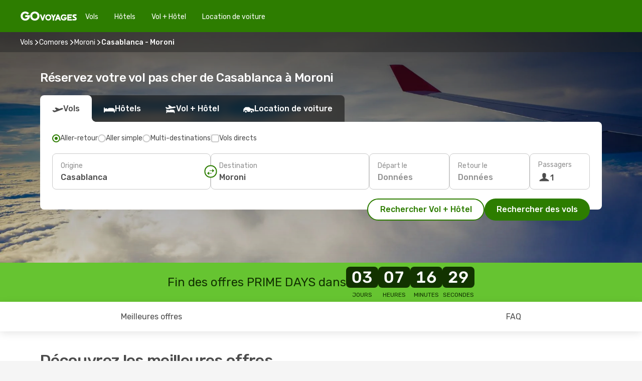

--- FILE ---
content_type: text/html;charset=utf-8
request_url: https://www.govoyages.com/vols/casablanca-moroni/CMN/YVA/
body_size: 64019
content:
<!DOCTYPE html>
<html  lang="fr-FR" dir="ltr">
<head><meta charset="utf-8">
<meta name="viewport" content="width=1168">
<title>Vol pas cher Casablanca (CMN) - Moroni (YVA) dès 645€ - Offres et Promos GO Voyages</title>
<meta name="format-detection" content="telephone=no">
<link rel="preload" as="style" href="https://fonts.googleapis.com/css2?family=Rubik:wght@300;400;500;600;700&display=swap" onload="this.rel='stylesheet'">
<script type="application/ld+json">{"@context":"https://schema.org/","@type":"Product","name":"Réservez votre vol pas cher de Casablanca à Moroni avec GO Voyages !","offers":{"@type":"AggregateOffer","lowPrice":645,"priceCurrency":"EUR"}}</script>
<meta name="og:description" content="Réservez votre billet d'avion de Casablanca à Moroni avec GO Voyages : toutes nos offres pour partir pas cher et à la dernière minute !">
<meta name="og:title" content="Vol pas cher Casablanca - Moroni avec GO Voyages ">
<meta name="robots" content="index, follow">
<meta name="og:image" content="https://a3.odistatic.net/images/landingpages/destinations/1920x800/destination-default_1920x800.jpg">
<meta name="og:type" content="website">
<meta name="description" content="Réservez votre billet d'avion de Casablanca à Moroni avec GO Voyages : toutes nos offres pour partir pas cher et à la dernière minute !">
<meta name="og:url" content="https://www.govoyages.com/vols/casablanca-moroni/CMN/YVA/" rel="og:url">
<link rel="canonical" href="https://www.govoyages.com/vols/casablanca-moroni/CMN/YVA/" data-hid="e3fa780">
<link rel="alternate" href="https://www.govoyages.com/vols/casablanca-moroni/CMN/YVA/" hreflang="fr">
<link rel="icon" href="/images/onefront/bluestone/GV/favicon.ico" type="image/x-icon" data-hid="2c9d455">
<script src="https://securepubads.g.doubleclick.net/tag/js/gpt.js" async="async"></script>
<script>
                    var gptadslots = [];
                    var googletag = googletag || {cmd:[]};
                    googletag.cmd.push(function() {
                        //Adslot 1 declaration
                        gptadslots.push(googletag.defineSlot('/4121/fr_sites/govoyage.fr/sslp_dest', [[970,90],[970,250],[728,90]], 'top')
                            .setTargeting('pos', ['top'])
                            .addService(googletag.pubads()));
                        googletag.pubads().enableSingleRequest();
                        googletag.pubads().setTargeting('sslp_dest', [ 'CMN-YVA' ]);
                        googletag.pubads().collapseEmptyDivs();
                        googletag.enableServices();
                    });
                </script>
<link rel="shortcut icon" href="/images/onefront/bluestone/GV/favicon.ico" type="image/x-icon" data-hid="9ad5b89">
<script type="text/javascript" data-hid="1a304df">
        var CONFIG_COOKIES_PURPOSE = {
            content_personalization: ["ngStorage"]
        };

        var GA_custom_dimension = {
            label: 'cmp_ad_agreement',
            purpose: 'advertising_personalization',
            vendor: 'google'
        };

        var GA_consent = {
            label: 'google_analytics_consent',
            vendor: 'c:googleana-2kgJLL8H'
        };

        var didomiStatus = null;
        var pageLanguage = 'fr';

        function setDidomiListeners() {
            window.didomiEventListeners = window.didomiEventListeners || [];
            setDidomiPush();
        }

        function setDidomiPush() {
            window.didomiEventListeners.push({
                event: 'consent.changed',
                listener: function() {
                    doActionsOnConsentChanged();
                }
            });
        }

        function doActionsOnConsentChanged() {
            updateDidomiStatus();

            setGACustomDimension();

            setGAConsentInDataLayer();
        }

        function setGACustomDimension() {
            var customDimensionValue = isConsentSet() ? isVendorEnabled(GA_custom_dimension.vendor) : false;

            pushInDatalayer(GA_custom_dimension.label, customDimensionValue);
        }

        function setGAConsentInDataLayer() {
            var consentGA = isConsentSet() ? isVendorEnabled(GA_consent.vendor) : true;

            pushInDatalayer(GA_consent.label, consentGA);
        }

        function pushInDatalayer(label, value) {
            var objPush = {};
            objPush[label] = ''+value+'';

            window.dataLayer.push(objPush);
        }

        function updateDidomiStatus() {
            didomiStatus = Didomi.getUserConsentStatusForAll();
        }

        function isCookieEnabled(cookieName) {
            return (isConsentSet() && didomiStatus.purposes.enabled.indexOf(getCookieType(cookieName)) !== -1);
        }

        function isPurposeEnabled(purposeName) {
            return didomiStatus.purposes.enabled.indexOf(purposeName) !== -1;
        }

        function isVendorEnabled(vendorName) {
            return didomiStatus.vendors.enabled.indexOf(vendorName) !== -1;
        }

        function isConsentSet() {
            return didomiStatus !== null && (didomiStatus.purposes.enabled.length !== 0 || didomiStatus.purposes.disabled.length !== 0);
        }

        function getCookieType(cookieName) {
            for (var type in CONFIG_COOKIES_PURPOSE) {
                if (CONFIG_COOKIES_PURPOSE[type].indexOf(cookieName) !== -1) {
                    return type;
                }
            }
        }

        setDidomiListeners();
    </script>
<script type="text/javascript" data-hid="4a299c0">
        //Read Cookies
        var cookiesArray = [],
            cookies,
            mktTrack,
            mktportal,
            device_gtm = 'D',
            id_gtm = 'GTM-KKLQKF';

        function initReadCookies() {
            cookiesArray.push(document.cookie.match(/(device=[^;]+)/)[0]);

            mktTrack = document.cookie.match(/((mktTrack)=[^;]+)/);
            mktportal = document.cookie.match(/((mktportal)=[^;]+)/);

            mktTrack ? cookiesArray.push(mktTrack[0]) : '';
            mktportal ? cookiesArray.push(mktportal[0]) : '';

            cookies = createCookieObj(cookiesArray);

            if(cookies.device === 'tablet'){
                device_gtm = 'T';
            } else if (cookies.device === 'mobile') {
                device_gtm = 'M';
            }
        }

        function createCookieObj(c_value) {
            var obj = {},
                t_arr;

            if (c_value !== undefined) {
                for (var i = c_value.length - 1; i >= 0; i--) {
                    t_arr = c_value[i].split(/=(.+)/);
                    obj[t_arr[0]] = t_arr[1];
                }
            } else {
                obj = {
                    utmcsr: 'no_GA',
                    utmcmd: 'no_GA'
                }
            }
            return obj;
        }

        function getCookie (name) {
            const nameEQ = name + '=';
            const ca = document.cookie.split(';');
            for (let i = 0; ca.length > i; i++) {
                let c = ca[i];
                while (c.charAt(0) === ' ') { c = c.substring(1, c.length); }
                if (c.indexOf(nameEQ) === 0) { return c.substring(nameEQ.length, c.length); }
            }
            return null;
        }

        initReadCookies();
    </script>
<script type="text/javascript" data-hid="40ffd0a">
        function getParamMktportal() {
            var resultRegExp = document.location.search.match(/(MPortal|mktportal)=([^&]+)/);
            return resultRegExp !== null ? resultRegExp[2] : "";
        }

        function setCookie(name,value, days) {
            var expires = 60 * 60 * 24 * days;
            var domainName = '.govoyages.com';

            if (cookies.mktportal === undefined || value !== "") {
                document.cookie = name + "=" + (value || "")  + "; max-age=" + expires + "; path=/; domain=" + domainName;

                cookies.mktportal = value;
            }
        }

        setCookie("mktportal", getParamMktportal(), 30);
    </script>
<script type="text/javascript" data-hid="15f630e">
        function getCountry() {
            return 'FR';
        }

        var dataLayerConfiguration = {
            site_type: device_gtm,
            page_url : document.location.pathname + document.location.search,
            cod_lang: 'fr'+'_'+getCountry(),
            page_category: 'SSLP_city_pairs',
            sso: sessionStorage.getItem("thirdPartyTrackingData") ? sessionStorage.getItem("thirdPartyTrackingData").search('SSO_1') !== -1 : false,
            mktsession_id: getCookie('mktSession') || '',
        };

        var dataLayerABConf = {};

        if(cookies.mktportal) {
            dataLayerABConf.mktportal = cookies.mktportal;
        }

        (function prepareDataLayerConfiguration() {
            for (var property in dataLayerABConf) {
                if (dataLayerABConf.hasOwnProperty(property)) {
                    dataLayerConfiguration[property] = dataLayerABConf[property];
                }
            }
        })();

        analyticsEvent = function() {};
        window.dataLayer = window.dataLayer || [];

        dataLayer.push(dataLayerConfiguration);

        // Init custom dimensions
        setGACustomDimension();
        setGAConsentInDataLayer();
    </script>
<script type="text/javascript" data-hid="196944d">
        var tc_values = cookies.mktTrack ? cookies.mktTrack.match(/([^|]+)/g) : undefined,
        tc_obj = createCookieObj(tc_values),
        tc_device = cookies.device.substring(0,1),
        DEFAULT_UTM_SOURCE = 'google',
        DEFAULT_UTM_MEDIUM = 'cpc',
        arrival_city_code = '',
        departure_city_code = '';

        /**
         * @brief This function reads cookies and updates  value for variables tc_vars.mkt_utm.
         * @pre tc_vars object should be created before
         * @post tc_vars.mkt_utm_campaign_cookie, tc_vars.mkt_utm_source_cookie and tc_vars.mkt_utm_medium_cookie
         * are updated with the mktTrack cookie values.
         */
        function updateUtm() {
            initReadCookies();
            let tc_values = cookies.mktTrack ? cookies.mktTrack.match(/([^|]+)/g) : undefined;
            tc_obj = createCookieObj(tc_values);

            tc_vars.mkt_utm_campaign_cookie = tc_obj.utmccn || '';
            tc_vars.mkt_utm_source_cookie = tc_obj.utmcsr || '';
            tc_vars.mkt_utm_medium_cookie = tc_obj.utmcmd || '';

            (function checkAndSetGAClientId(maxCalls = 10, currentCall = 0) {
                const gaClientId = getGoogleAnalyticsClientId(getCookie('_ga'));
                if (gaClientId) {
                    window.tc_vars = window.tc_vars || {};
                    window.tc_vars.ext_ga_client_id = gaClientId;
                } else if (currentCall < maxCalls) {
                    setTimeout(() => checkAndSetGAClientId(maxCalls, currentCall + 1), 800);
                }
            })();
        }

        function getGoogleAnalyticsClientId(cookieValue) {
            if (cookieValue) {
                const parts = cookieValue.split('.');
                if (parts.length === 4) {
                    return parts[2] + '.' + parts[3];
                }
            }
            return '';
        }
    </script>
<script type="text/javascript" data-hid="bd33ae">
        //gclid is a tracking parameter used by Google to pass information to Google Analytics and Adwords
        if (tc_obj.utmgclid) {
            tc_obj.utmcsr = DEFAULT_UTM_SOURCE;
            tc_obj.utmcmd = DEFAULT_UTM_MEDIUM;
        }

        var tc_vars = {
            env_template : 'sslp',
            env_work : 'prod',
            env_market : getCountry(),
            env_language : 'fr',
            env_site_type: tc_device,
            env_brand_code: 'G',
            env_brand: 'govoyages',
            env_currency_code: 'EUR',
            page_category: 'sslp',
            page_url: window.location.href.split('?')[0],
            page_name: 'sslp_CityPair',
            mkt_utm_campaign_cookie: tc_obj.utmccn || '',
            mkt_utm_source_cookie: tc_obj.utmcsr || '',
            mkt_utm_medium_cookie: tc_obj.utmcmd || '',
            mkt_utm_content_cookie: tc_obj.utmcct || '',
            mkt_utm_term_cookie: tc_obj.utmctr || '',
            mkt_portal: cookies.mktportal || '',
            flight_arrival_city_code: arrival_city_code,
            flight_departure_city_code: departure_city_code,
            edo_browser_id: sessionStorage.getItem('tc_vars') ? JSON.parse(sessionStorage.getItem('tc_vars'))?.edo_browser_id : '',
        };
    </script>
<script type="text/javascript" data-hid="30ab8af">
        function reloadTMSContainer () {
            tC.container.reload({events: {page: [{},{}]}});
        }
    </script>
<script async onload="reloadTMSContainer()" src="//cdn.tagcommander.com/4250/tc_eDreamsODIGEO_79.js" data-hid="12eab05"></script>
<script type="text/javascript" data-hid="4bb012b">
        var marketsList = ["AU","AR","CA","CL","CO","HK","MX","NZ","SG","TH"];

        function setDidomiConfig(privacyPolicyURL) {
            var config = {
                app: {
                    privacyPolicyURL: privacyPolicyURL
                },
                languages: {
                    enabled: [pageLanguage],
                    default: pageLanguage
                }
            };

            window.didomiConfig = config;
        }

        function didomiReady() {
            updateDidomiStatus();
            setGACustomDimension();
            setGAConsentInDataLayer();
            updateUtm();
            loadGTM(window, document, 'script', 'dataLayer', id_gtm);

            if (window && window.dataLayer) {
                window.dataLayer[0].didomiExperimentId = window.tc_array_events ? window.tc_array_events.didomiExperimentId : undefined;
                window.dataLayer[0].didomiExperimentUserGroup = window.tc_array_events ? window.tc_array_events.didomiExperimentUserGroup : undefined;
            }
        }

        function didomiTimeout() {
            if (!didomiStatus) {
                loadGTM(window, document, 'script', 'dataLayer', id_gtm);
                tC.event.didomiReady(window, { didomiVendorsConsent: 'fallBackConsent' });
            }
        }

        function didomiLoader(apiKey) {
            setTimeout(didomiTimeout, 5000);
            didomiLoadScript(apiKey);
        }

        function didomiLoadScript(didomiApiKey) {
            window.gdprAppliesGlobally = true;

            function a(e) {
                if (!window.frames[e]) {
                    if (document.body && document.body.firstChild) {
                        var t = document.body;
                        var n = document.createElement('iframe');
                        n.style.display = 'none';
                        n.name = e;
                        n.title = e;
                        t.insertBefore(n, t.firstChild);
                    } else {
                        setTimeout(function() { a(e); }, 5);
                    }
                }
            }

            function e(n, r, o, c, s) {
                function e(e, t, n, a) {
                    if (typeof n !== 'function') { return; }
                    if (!window[r]) {
                        window[r] = [];
                    }
                    var i = false;
                    if (s) {
                        i = s(e, t, n);
                    }
                    if (!i) {
                        window[r].push({ command: e, parameter: t, callback: n, version: a });
                    }
                }
                e.stub = true;

                function t(a) {
                    if (!window[n] || window[n].stub !== true) { return; }
                    if (!a.data) { return; }
                    var i = typeof a.data === 'string';
                    var e;
                    try { e = i ? JSON.parse(a.data) : a.data; } catch (t) { return; }
                    if (e[o]) {
                        var r = e[o];
                        window[n](r.command, r.parameter, function(e, t) {
                            var n = {};
                            n[c] = { returnValue: e, success: t, callId: r.callId };
                            a.source.postMessage(i ? JSON.stringify(n) : n, '*');
                        }, r.version);
                    }
                }

                if ("undefined"[n] !== 'function') {
                    window[n] = e;
                    if (window.addEventListener) {
                        window.addEventListener('message', t, false);
                    } else {
                        window.attachEvent('onmessage', t);
                    }
                }
            }

            e('__tcfapi', '__tcfapiBuffer', '__tcfapiCall', '__tcfapiReturn');
            a('__tcfapiLocator');

            (function(e) {
                var t = document.createElement('script');
                t.id = 'spcloader';
                t.type = 'text/javascript';
                t.async = true;
                t.src = 'https://sdk.privacy-center.org/' + e + '/loader.js?target=' + document.location.hostname;
                t.charset = 'utf-8';
                var n = document.getElementsByTagName('script')[0];
                n.parentNode.insertBefore(t, n);
            })(didomiApiKey);
        }

        function autoAcceptConsent(marketsList, websiteCode) {
            var hideBanner = marketsList.includes(websiteCode);
            if (hideBanner && window.localStorage.getItem('didomi_user_status') === null) {
                window.didomiOnReady.push(function(Didomi) {
                    Didomi.setUserAgreeToAll();
                });
            }
        }

        window.didomiOnReady = window.didomiOnReady || [];
        window.didomiOnReady.push(didomiReady);

        setDidomiConfig('https://www.govoyages.com/politique-de-confidentialite/');
        didomiLoader('c81d422d-223b-4c8a-8b2e-099d6fa3acb9');
        autoAcceptConsent(marketsList, 'GOFR');
    </script>
<script type="text/javascript" data-hid="7f260c0">
        domainName = 'govoyages.com';
        domainNameSearch = 'www.govoyages.com';
        //If an AB test is running the placeholder will be replaced by a push instruction
        //to set the ga custom dimensions with the value of MultitestCfg partitions winners:

        var countryCode = getCountry();
        var lang = 'fr';
    </script>
<script type="text/javascript" data-hid="f37a6b">
        function loadGTM (w,d,s,l,i){w[l]=w[l]||[];w[l].push({'gtm.start':
        new Date().getTime(),event:'gtm.js'});var f=d.getElementsByTagName(s)[0],
        j=d.createElement(s),dl=l!='dataLayer'?'&amp;l='+l:'';j.async=true;j.src=
        '//www.googletagmanager.com/gtm.js?id='+i+dl;f.parentNode.insertBefore(j,f);
        }
    </script>
<script type="text/javascript" data-hid="777b523">
        /**
         * @desc This function is used in an intervals in order to check if the mktTrack cookie value changes, in this case
         * it performs a push into dataLayer object with the new value.
         * @post If the push is done, the interval is stoped.
         */
        function mktTrackCookieUpdate(cookie) {
            dataLayer.push({'event': 'mkttrack', 'mktTrack':cookie.match(new RegExp('mktTrack=([^;]+)'))[1]});
        }

        function doTrack() {
            var mktportal = cookies["mktportal"] === undefined ? "" : cookies["mktportal"];
            track('GOFR', mktportal, 'SSLP', false, mktTrackCookieUpdate);
        }

        function loadScript(src, callback) {
            var a = document.createElement('script'),
                f = document.getElementsByTagName('head')[0];

            a.async = true;
            a.type = 'text/javascript';
            a.src = src;

            if (callback !== null){
                if (a.readyState) { // IE, incl. IE9
                    a.onreadystatechange = function() {
                        if (a.readyState == "loaded" || a.readyState == "complete") {
                            a.onreadystatechange = null;
                            callback();
                        }
                    };
                } else {
                    a.onload = function() { // Other browsers
                        callback();
                    };
                }
            }

            f.appendChild(a);
        }
    </script>
<script type="text/javascript" data-hid="7ca9d41">loadScript("/marketing-channel/client/v3/marketing-channel.min.js", doTrack);</script>
<script type="application/ld+json">{"@context":"https://schema.org/","@type":"FAQPage","mainEntity":[{"@type":"Question","name":"Offrez-vous la possibilité de réserver un billet flexible pour les vols reliant Casablanca à Moroni ?\n","acceptedAnswer":{"@type":"Answer","text":"En réservant votre vol avec eDreams, vous avez la possibilité d'opter pour un billet d'avion flexible. Cette option, disponible au moment de la sélection des dates de votre prochain voyage à Moroni et de la confirmation de votre réservation (tarif Flex ou Super Flex), vous apporte une sécurité accrue. Elle vous permet d'obtenir un remboursement ou de modifier votre vol (sans frais) en cas d'annulation ou d'autres imprévus, garantissant ainsi une plus grande tranquillité d'esprit en cas de changement de programme inattendu."}},{"@type":"Question","name":"Comment trouver des vols pas chers de Casablanca à Moroni sur GoVoyages ?","acceptedAnswer":{"@type":"Answer","text":"Nous avons trouvé des billets à partir de 645€ pour le voyage de Casablanca à Moroni. Chez GoVoyages, nous utilisons un algorithme puissant qui nous permet de trouver l'option la moins chère pour nos clients. Nous prenons en compte de nombreux critères tels que les prix des compagnies aériennes, les escales, les vols directs et bien d'autres encore."}},{"@type":"Question","name":"Quand est le meilleur moment pour réserver un vol de Casablanca à Moroni ?","acceptedAnswer":{"@type":"Answer","text":"Les mois les plus prisés pour réserver un avion de Casablanca à Moroni sont les mois de juin, juillet et décembre."}},{"@type":"Question","name":"Quel est le meilleur moment pour voyager de Casablanca à Moroni ?","acceptedAnswer":{"@type":"Answer","text":"Le moment idéal pour voyager à Moroni depuis Casablanca dépend de plusieurs facteurs tels que le climat, la saisonnalité et le coût des billets d'avion. Selon nos données sur Govoyages.fr, juillet est le mois le plus prisé pour se rendre à Moroni depuis Casablanca, suivi de juin et août. En revanche, si vous préférez éviter les périodes de forte affluence, les mois de novembre, janvier et avril sont les plus calmes pour Moroni. À vous de choisir !"}},{"@type":"Question","name":"Quelle est la durée du vol de Casablanca à Moroni ?","acceptedAnswer":{"@type":"Answer","text":"Lors d'un voyage en avion entre Casablanca et Moroni, la durée du vol est d'environ 13:58 heures, avec une distance moyenne de 8 560 km, que ce soit un vol direct ou avec des escales dans d'autres villes."}},{"@type":"Question","name":"Quels sont les aéroports qui offrent des vols entre Casablanca et Moroni?","acceptedAnswer":{"@type":"Answer","text":"La principale connexion aérienne entre Casablanca et Moroni est assurée par : Mohammed V International Airport (CMN) - Prince Said Ibrahim International Airport (HAH). Les compagnies aériennes opérant sur cette route sont les suivantes : Royal Air Maroc. Egyptair. APG Airlines."}},{"@type":"Question","name":"Quelles sont les compagnies aériennes qui offrent des vols de Casablanca à Moroni ?","acceptedAnswer":{"@type":"Answer","text":"Voici les compagnies aériennes qui proposent des vols directs depuis Casablanca vers Moroni: ITA Airways. Air France. Royal Air Maroc. Ethiopian Airlines, faisant une escale à Addis-Abeba avec un temps d'arrêt moyen de 155 minutes Ethiopian Airlines qui passe par Rome pour une durée moyenne de 730 minutes ainsi que la compagnie Air France est une compagnie aérienne qui propose un vol avec une escale à Nairobi. Pendant cette escale, les passagers ont en moyenne 85 minutes pour se détendre avant de reprendre leur voyage."}}]}</script>
<link rel="stylesheet" href="/sslp-itinerary-frontend/static-content/_nuxt/go.30af69e5.css">
<link rel="modulepreload" as="script" crossorigin href="/sslp-itinerary-frontend/static-content/_nuxt/entry.64b450b1.js">
<link rel="modulepreload" as="script" crossorigin href="/sslp-itinerary-frontend/static-content/_nuxt/go.912f7219.js">
<link rel="modulepreload" as="script" crossorigin href="/sslp-itinerary-frontend/static-content/_nuxt/AirlineInterlinking.ae005784.js">
<link rel="modulepreload" as="script" crossorigin href="/sslp-itinerary-frontend/static-content/_nuxt/SslpHead.bb14a5a0.js">
<link rel="modulepreload" as="script" crossorigin href="/sslp-itinerary-frontend/static-content/_nuxt/common.be416073.js">
<link rel="modulepreload" as="script" crossorigin href="/sslp-itinerary-frontend/static-content/_nuxt/nuxt-link.e6da8ced.js">
<link rel="modulepreload" as="script" crossorigin href="/sslp-itinerary-frontend/static-content/_nuxt/vue.f36acd1f.d43a7346.js">
<link rel="modulepreload" as="script" crossorigin href="/sslp-itinerary-frontend/static-content/_nuxt/useFetchRouteDetails.eb0cd3ef.js">
<link rel="modulepreload" as="script" crossorigin href="/sslp-itinerary-frontend/static-content/_nuxt/CheapestTimeToFly.fbb1e556.js">
<link rel="modulepreload" as="script" crossorigin href="/sslp-itinerary-frontend/static-content/_nuxt/useInterlink.98eb26a4.js">
<link rel="modulepreload" as="script" crossorigin href="/sslp-itinerary-frontend/static-content/_nuxt/ViewMore.6b7ad2a2.js">
<link rel="modulepreload" as="script" crossorigin href="/sslp-itinerary-frontend/static-content/_nuxt/CardPrice.d9fc9a7b.js">
<link rel="modulepreload" as="script" crossorigin href="/sslp-itinerary-frontend/static-content/_nuxt/CityPairsPageContent.16784dd6.js">
<link rel="modulepreload" as="script" crossorigin href="/sslp-itinerary-frontend/static-content/_nuxt/PageLayout.51d349b9.js">
<link rel="modulepreload" as="script" crossorigin href="/sslp-itinerary-frontend/static-content/_nuxt/useSearch.4dc8083f.js">
<link rel="modulepreload" as="script" crossorigin href="/sslp-itinerary-frontend/static-content/_nuxt/useAutocomplete.333f091c.js">
<link rel="modulepreload" as="script" crossorigin href="/sslp-itinerary-frontend/static-content/_nuxt/DatePicker.184e52c8.js">
<link rel="modulepreload" as="script" crossorigin href="/sslp-itinerary-frontend/static-content/_nuxt/PassengerRow.93fa020c.js">
<link rel="modulepreload" as="script" crossorigin href="/sslp-itinerary-frontend/static-content/_nuxt/SeoInterlinking.d439822f.js">
<link rel="modulepreload" as="script" crossorigin href="/sslp-itinerary-frontend/static-content/_nuxt/useSeoInterlinkingLinks.e7d857f8.js">
<link rel="modulepreload" as="script" crossorigin href="/sslp-itinerary-frontend/static-content/_nuxt/InfoBlocks.a250baa6.js">
<link rel="modulepreload" as="script" crossorigin href="/sslp-itinerary-frontend/static-content/_nuxt/useInfoblocks.ff13003d.js">
<link rel="modulepreload" as="script" crossorigin href="/sslp-itinerary-frontend/static-content/_nuxt/useWidgetVisibility.0ad26e2e.js">
<link rel="modulepreload" as="script" crossorigin href="/sslp-itinerary-frontend/static-content/_nuxt/AutoContent.d093bdf0.js">
<link rel="modulepreload" as="script" crossorigin href="/sslp-itinerary-frontend/static-content/_nuxt/DealsContainer.cd41d1ea.js">
<link rel="modulepreload" as="script" crossorigin href="/sslp-itinerary-frontend/static-content/_nuxt/SeoContent.fbd60907.js">
<link rel="modulepreload" as="script" crossorigin href="/sslp-itinerary-frontend/static-content/_nuxt/useStructuredData.40e25ea8.js">
<link rel="modulepreload" as="script" crossorigin href="/sslp-itinerary-frontend/static-content/_nuxt/useLastMinuteLinks.35bd7541.js">







<script type="module" src="/sslp-itinerary-frontend/static-content/_nuxt/entry.64b450b1.js" crossorigin></script></head>
<body  class="odf-bg-secondary fonts-loading loading"><div id="__nuxt"><!--[--><!--[--><header class="header"><div id="header-logo-url" class="header-logo"><svg><use href="/sslp-itinerary-frontend/static-content/_nuxt/logo-GO.00c50445.svg#main" xlink:href="/sslp-itinerary-frontend/static-content/_nuxt/logo-GO.00c50445.svg#main" width="100%" height="100%"></use></svg></div><div class="header-desktop-start"><div class="header-tabs odf-tabs odf-tabs-header"><!--[--><a class="header-tabs-item" href="https://www.govoyages.com/vols/">Vols</a><a class="header-tabs-item" href="https://www.govoyages.com/hotels/">Hôtels</a><a class="header-tabs-item" href="https://www.govoyages.com/vols-hotels/">Vol + Hôtel</a><a class="header-tabs-item" href="http://voiture.govoyages.com/fr/?clientId=315676" rel="nofollow">Location de voiture</a><!--]--></div></div><div class="header-desktop-end"><!--[--><!--]--><!----></div></header><section class="searcher" style="background-image:linear-gradient(rgba(0, 0, 0, 0.5), rgba(0, 0, 0, 0)), url(/images/landingpages/destinations/1920x800/destination-default_1920x800.jpg);background-position-y:0%;"><div class="breadcrumb breadcrumb__dark"><ol class="breadcrumb-list" vocab="http://schema.org/" typeof="BreadcrumbList"><!--[--><li property="itemListElement" typeof="ListItem" class="breadcrumb-item"><a href="https://www.govoyages.com/vols/" property="item" typeof="WebPage"><span class="breadcrumb-content" property="name">Vols</span></a><i class="odf-icon odf-icon-s odf-icon-arrow-right" aria-hidden="true"></i><meta property="position" content="1"></li><li property="itemListElement" typeof="ListItem" class="breadcrumb-item"><a href="https://www.govoyages.com/vols/comores/KM/" property="item" typeof="WebPage"><span class="breadcrumb-content" property="name">Comores</span></a><i class="odf-icon odf-icon-s odf-icon-arrow-right" aria-hidden="true"></i><meta property="position" content="2"></li><li property="itemListElement" typeof="ListItem" class="breadcrumb-item"><a href="https://www.govoyages.com/vols/moroni/YVA/" property="item" typeof="WebPage"><span class="breadcrumb-content" property="name">Moroni</span></a><i class="odf-icon odf-icon-s odf-icon-arrow-right" aria-hidden="true"></i><meta property="position" content="3"></li><li property="itemListElement" typeof="ListItem" class="breadcrumb-item"><span class="is-current breadcrumb-content" property="name">Casablanca - Moroni</span><!----><meta property="position" content="4"></li><!--]--></ol></div><header><!----><h1>Réservez votre vol pas cher de Casablanca à Moroni</h1></header><div class="searcher-body"><div><div class="searchBox"><!----><div class="searchBox-tabs"><div class="active" id="flightsTab"><i class="odf-icon-flight" aria-hidden="true"></i><span>Vols</span></div><div class="" id="hotelsTab"><i class="odf-icon-hotel" aria-hidden="true"></i><span>Hôtels</span></div><div class="" id="flightsHotelTab"><i class="odf-icon-flight-hotel" aria-hidden="true"></i><span>Vol + Hôtel</span></div><!----><div class="" id="carsTab"><i class="odf-icon-car" aria-hidden="true"></i><span>Location de voiture</span></div></div><div class="searchBox-content"><div class="searchBox-flightsTypes"><input id="return-radioButton" type="radio" checked><label class="searchBox-flightsType searchBox-flightsType-label" for="return-radioButton"><i aria-hidden="true"></i><span id="return-label">Aller-retour</span></label><input id="oneWay-radioButton" type="radio"><label class="searchBox-flightsType searchBox-flightsType-label" for="oneWay-radioButton"><i aria-hidden="true"></i><span id="oneWay-label">Aller simple</span></label><input id="multiStop-radioButton" type="radio"><label class="searchBox-flightsType searchBox-flightsType-label" for="multiStop-radioButton"><i aria-hidden="true"></i><span id="multistop-label">Multi-destinations</span></label><div class="searchBox-flightsTypes-separator"></div><input id="direct-flights-checkbox" type="checkbox"><label class="searchBox-flightsType searchBox-flightsType-label searchBox-flightsType--direct" for="direct-flights-checkbox"><i class="odf-icon-tick" aria-hidden="true"></i><span>Vols directs</span></label></div><!----><div class="searchBox-body"><div class="searchBox-rows"><div style="display:none;" class="searchBox-calendar"><div class="searchBox-calendar-window"><div class="datepicker" style="transform:translateX(0px);"><!--[--><!--]--><!--[--><!--]--></div></div><div class="searchBox-calendar-arrow-container-left"><button class="searchBox-calendar-arrow" disabled><i class="odf-icon odf-icon-arrow-left" aria-hidden="true"></i></button></div><div class="searchBox-calendar-arrow-container-right"><button class="searchBox-calendar-arrow"><i class="odf-icon odf-icon-arrow-right" aria-hidden="true"></i></button></div><div class="searchBox-close"><!----><!----><button id="done-button" class="button-primary button__fit mis-auto">Fermer</button></div></div><!--[--><div class="searchBox-row"><div class="searchBox-row-inputs"><div class="searchBox-row-cities searchBox-row-collapse"><div id="ORIGIN-location-0" class="searchBox-box"><!----><label>Origine</label><!--[--><input value="" placeholder="D&#39;où partez-vous ?" type="text" maxlength="128" autocapitalize="off" autocorrect="off" autocomplete="off" spellcheck="false"><!----><!--]--><!----><!----></div><button class="searchBox-swapButton" type="button"><i class="searchBox-swapButton-icon" aria-hidden="true"></i></button><div id="DESTINATION-location-0" class="searchBox-box"><!----><label>Destination</label><!--[--><input value="" placeholder="Où allez-vous ?" type="text" maxlength="128" autocapitalize="off" autocorrect="off" autocomplete="off" spellcheck="false"><!----><!--]--><!----><!----></div></div><div class="searchBox-row-dates searchBox-row-collapse"><div id="OUTBOUND-date-0" class="searchBox-box searchBox-box-date"><!----><label>Départ le</label><span class="searchBox-box-placeholder">Données</span><!----><!----></div><div id="INBOUND-date-0" class="searchBox-box searchBox-box-date"><!----><label>Retour le</label><span class="searchBox-box-placeholder">Données</span><!----><!----></div></div></div><div class="searchBox-row-action"><!--[--><div id="passenger-selector" class="searchBox-box searchBox-box-passengers"><label>Passagers</label><div class="searchBox-passengers-input"><i class="odf-icon-pax" aria-hidden="true"></i><span class="searchBox-box-plain-text">1</span></div></div><!----><!--]--><!----><!----></div></div><!--]--></div><!----></div><!----><div class="searchBox-buttons"><button id="search-dp-btn">Rechercher Vol + Hôtel</button><button id="search-btn">Rechercher des vols</button><!----><!----></div></div><!----></div></div></div><div class="trustpilot-container"><div class="trustpilot"><span></span></div></div></section><div class="promo-countdown-banner"><span class="promo-countdown-banner-text">Fin des offres PRIME DAYS dans</span><div class="promo-countdown-banner-timer"><div class="promo-countdown-banner-timer-part"><div class="promo-countdown-banner-timer-cell">-</div><span class="promo-countdown-banner-timer-label">Jours</span></div><div class="promo-countdown-banner-timer-part"><div class="promo-countdown-banner-timer-cell">-</div><span class="promo-countdown-banner-timer-label">Heures</span></div><div class="promo-countdown-banner-timer-part"><div class="promo-countdown-banner-timer-cell">-</div><span class="promo-countdown-banner-timer-label">Minutes</span></div><div class="promo-countdown-banner-timer-part"><div class="promo-countdown-banner-timer-cell">-</div><span class="promo-countdown-banner-timer-label">Secondes</span></div></div></div><!----><!----><div class="advertBanner"><div id="top" style="display:none;"></div></div><!----><!--[--><section id="best-deals" class="lastMinute"><header><div class="lastMinute-title"><h2>Découvrez les meilleures offres</h2><span class="lastMinute-subtitle">Trouvez un vol pas cher entre Casablanca et Moroni</span></div><!--[--><img class="lastMinute-tag" src="/images/landingpages/assets/discountTag.png" alt="emptyFilter"><div class="lastMinute-tabs"><div class="lastMinute-title-bottom"></div><span>Filtrer par</span><button class="" type="button">Aller-retour</button><button class="active" type="button">Aller simple</button></div><!--]--></header><!--[--><!--[--><!--[--><div class="lastMinute-deals lastMinute-deals__hidden"><!--[--><a class="lastMinute-card card-highest-discount" href="https://www.govoyages.com/travel/?locale=fr_FR#results/type=R;buyPath=1003;from=9680;to=3576;dep=2026-03-13;ret=2026-03-17;adults=1;children=0;infants=0;internalSearch=false;collectionmethod=false;trainSearch=false;" rel="nofollow" style="" name="deal"><div class="lastMinute-card-title"><span>ven. 13 mars</span><span> - mar. 17 mars</span></div><div class="lastMinute-card-flightsInfo"><div><img loading="lazy" width="24" height="24" alt="Royal Air Maroc" src="https://www.govoyages.com/images/onefront/airlines/smAT.gif"><div class="lastMinute-card-flightInfo"><div class="lastMinute-card-flightInfo-carrier"><span class="lastMinute-card-flightInfo-date">Royal Air Maroc</span><span class="lastMinute-card-flightInfo-stops">2 escales</span></div><div class="lastMinute-card-flightInfo-cities"><span>CMN</span><span> - YVA</span></div></div></div><div><img loading="lazy" width="24" height="24" alt="Ethiopian Airlines" src="https://www.govoyages.com/images/onefront/airlines/smET.gif"><div class="lastMinute-card-flightInfo"><div class="lastMinute-card-flightInfo-carrier"><span class="lastMinute-card-flightInfo-date">Ethiopian Airlines</span><span class="lastMinute-card-flightInfo-stops">2 escales</span></div><div class="lastMinute-card-flightInfo-cities"><span>YVA</span><span> - CMN</span></div></div></div></div><div class="card-price"><!----><div class="card-price-container"><div class="card-price-item card-price-item__default"><span>1337</span><span>€</span></div><div class="card-price-item card-price-item__prime"><span>1315</span><span>€</span></div></div><span class="card-price-subtext">Prix Prime par passager</span></div></a><!--]--></div><!--]--><!----><!--]--><!--[--><!--[--><div class="lastMinute-deals"><!--[--><a class="lastMinute-card card-highest-discount" href="https://www.govoyages.com/travel/?locale=fr_FR#results/type=O;buyPath=1003;from=9680;to=3576;dep=2026-04-01;adults=1;children=0;infants=0;internalSearch=false;collectionmethod=false;trainSearch=false;" rel="nofollow" style="" name="deal"><div class="lastMinute-card-title"><span>mer. 1 avr.</span><!----></div><div class="lastMinute-card-flightsInfo"><div><img loading="lazy" width="24" height="24" alt="Etihad Airways" src="https://www.govoyages.com/images/onefront/airlines/smEY.gif"><div class="lastMinute-card-flightInfo"><div class="lastMinute-card-flightInfo-carrier"><span class="lastMinute-card-flightInfo-date">Etihad Airways</span><span class="lastMinute-card-flightInfo-stops">2 escales</span></div><div class="lastMinute-card-flightInfo-cities"><span>CMN</span><span> - YVA</span></div></div></div><!----></div><div class="card-price"><span class="card-price-discount"> -13 % </span><div class="card-price-container__horitzontal card-price-container"><div class="card-price-item card-price-item__default"><span>738</span><span>€</span></div><div class="card-price-item card-price-item__prime"><span>645</span><span>€</span></div></div><span class="card-price-subtext">Prix Prime par passager</span></div></a><a class="lastMinute-card" href="https://www.govoyages.com/travel/?locale=fr_FR#results/type=O;buyPath=1003;from=9680;to=3576;dep=2026-02-21;adults=1;children=0;infants=0;internalSearch=false;collectionmethod=false;trainSearch=false;" rel="nofollow" style="" name="deal"><div class="lastMinute-card-title"><span>sam. 21 févr.</span><!----></div><div class="lastMinute-card-flightsInfo"><div><img loading="lazy" width="24" height="24" alt="Turkish Airlines" src="https://www.govoyages.com/images/onefront/airlines/smTK.gif"><div class="lastMinute-card-flightInfo"><div class="lastMinute-card-flightInfo-carrier"><span class="lastMinute-card-flightInfo-date">Turkish Airlines</span><span class="lastMinute-card-flightInfo-stops">2 escales</span></div><div class="lastMinute-card-flightInfo-cities"><span>CMN</span><span> - YVA</span></div></div></div><!----></div><div class="card-price"><!----><div class="card-price-container__horitzontal card-price-container"><div class="card-price-item card-price-item__default"><span>752</span><span>€</span></div><div class="card-price-item card-price-item__prime"><span>743</span><span>€</span></div></div><span class="card-price-subtext">Prix Prime par passager</span></div></a><a class="lastMinute-card" href="https://www.govoyages.com/travel/?locale=fr_FR#results/type=O;buyPath=1003;from=9680;to=3576;dep=2026-03-21;adults=1;children=0;infants=0;internalSearch=false;collectionmethod=false;trainSearch=false;" rel="nofollow" style="" name="deal"><div class="lastMinute-card-title"><span>sam. 21 mars</span><!----></div><div class="lastMinute-card-flightsInfo"><div><img loading="lazy" width="24" height="24" alt="Royal Air Maroc" src="https://www.govoyages.com/images/onefront/airlines/smAT.gif"><div class="lastMinute-card-flightInfo"><div class="lastMinute-card-flightInfo-carrier"><span class="lastMinute-card-flightInfo-date">Royal Air Maroc</span><span class="lastMinute-card-flightInfo-stops">2 escales</span></div><div class="lastMinute-card-flightInfo-cities"><span>CMN</span><span> - YVA</span></div></div></div><!----></div><div class="card-price"><!----><div class="card-price-container__horitzontal card-price-container"><div class="card-price-item card-price-item__default"><span>755</span><span>€</span></div><div class="card-price-item card-price-item__prime"><span>746</span><span>€</span></div></div><span class="card-price-subtext">Prix Prime par passager</span></div></a><a class="lastMinute-card" href="https://www.govoyages.com/travel/?locale=fr_FR#results/type=O;buyPath=1003;from=9680;to=3576;dep=2026-02-28;adults=1;children=0;infants=0;internalSearch=false;collectionmethod=false;trainSearch=false;" rel="nofollow" style="" name="deal"><div class="lastMinute-card-title"><span>sam. 28 févr.</span><!----></div><div class="lastMinute-card-flightsInfo"><div><img loading="lazy" width="24" height="24" alt="Turkish Airlines" src="https://www.govoyages.com/images/onefront/airlines/smTK.gif"><div class="lastMinute-card-flightInfo"><div class="lastMinute-card-flightInfo-carrier"><span class="lastMinute-card-flightInfo-date">Turkish Airlines</span><span class="lastMinute-card-flightInfo-stops">2 escales</span></div><div class="lastMinute-card-flightInfo-cities"><span>CMN</span><span> - YVA</span></div></div></div><!----></div><div class="card-price"><!----><div class="card-price-container__horitzontal card-price-container"><div class="card-price-item card-price-item__default"><span>756</span><span>€</span></div><div class="card-price-item card-price-item__prime"><span>747</span><span>€</span></div></div><span class="card-price-subtext">Prix Prime par passager</span></div></a><!--]--></div><!--]--><!----><!--]--><!--]--><div class="disclaimer"><i aria-hidden="true"></i><span>Les prix indiqués ci-dessous étaient disponibles au cours des trois derniers jours pour la période spécifiée et ils ne doivent pas être considérés comme le prix final offert. Veuillez noter que la disponibilité et les prix sont susceptibles d’être modifiés.</span></div></section><section id="cheapest-days" class="cheapestTime"><header><div class="cheapestTime-title"><h2>Période la moins chère pour voyager depuis Casablanca vers Moroni</h2><span></span></div><div class="cheapestTime-tabs"><span>Filtrer par</span><button class="">Aller-retour</button><button class="active">Aller simple</button></div></header><div class="cheapestTime-main"><div class="cheapestTime-info" style="transform:translateX(calc(NaNpx - 50%));"><span class="cheapestTime-info-date">semaine : 6 avr. - 12 avr.</span><div class="cheapestTime-info-search"><span class="cheapestTime-info-price">Vols à partir de <span>681 €</span></span><a alt="Accéder à la recherche" href="https://www.govoyages.com/travel/?locale=fr_FR#results/type=O;buyPath=1003;from=9680;to=3576;dep=2026-04-07;adults=1;children=0;infants=0;internalSearch=false;collectionmethod=false;" rel="nofollow"><button>Rechercher</button></a></div></div><div class="cheapestTime-container"><!--[--><div class="cheapestTime-column" style="height:170.08436380446088px;"><span>736 €</span><!----></div><div class="cheapestTime-column" style="height:167.34080665665087px;"><span>724 €</span><!----></div><div class="cheapestTime-column" style="height:170.54431988905583px;"><span>738 €</span><!----></div><div class="cheapestTime-column" style="height:200px;"><span>866 €</span><!----></div><div class="cheapestTime-column" style="height:171.29319311221542px;"><span>742 €</span><!----></div><div class="cheapestTime-column" style="height:159.82202704264418px;"><span>692 €</span><!----></div><div class="cheapestTime-column" style="height:168.12203859932973px;"><span>728 €</span><!----></div><div class="cheapestTime-column" style="height:168.33005893909626px;"><span>729 €</span><!----></div><div class="cheapestTime-column__selected cheapestTime-column" style="height:157.39512307870106px;"><span>681 €</span><div class="cheapestTime-column__selected-line"></div></div><div class="cheapestTime-column" style="height:173.34334912747025px;"><span>750 €</span><!----></div><div class="cheapestTime-column" style="height:170.96498324280594px;"><span>740 €</span><!----></div><div class="cheapestTime-column" style="height:170.39639431411072px;"><span>738 €</span><!----></div><!--]--></div><div class="cheapestTime-months"><!----><!--[--><span class="">février</span><span class=""></span><span class="cheapestTime-month__has-sibling"></span><span class="">mars</span><span class=""></span><span class=""></span><span class=""></span><span class="cheapestTime-month__has-sibling"></span><span class="">avril</span><span class=""></span><span class=""></span><span class=""></span><!--]--><i class="cheapestTime-months-next" aria-hidden="true"></i></div></div></section><!----><!----><section class="widgetSeoContainer"><div><div class="routeInfo-sections"><!----><div class="routeInfo-sections__right"><div class="exchangeRate"><header><span>Taux de conversion</span></header><div class="exchangeRate-content"><span>1 EUR = 491.97 KMF</span><div class="exchangeRate-separator"></div><span class="exchangeRate-reverse">1 KMF = 0.01 EUR</span></div><span class="exchangeRate-disclaimer">Dernière mise à jour le Mar. 03/02</span></div><!--[--><div class="routeInfo-distance"><i class="odf-icon odf-icon-stops" aria-hidden="true"></i><span>Distance : </span><span>7366 kms</span></div><div class="routeInfo-airports accordion-body"><div class="accordion-item"><div class="accordion-exterior"><i class="odf-icon odf-icon-flight-right" aria-hidden="true"></i><span>Aéroports de Casablanca</span></div><div class="accordion-interior"><!--[--><div class="routeInfo-airport-city"><span>Mohamed V (CMN)</span><span class="airport-info-panel-distance">Distance du centre-ville : 23 kms</span></div><!--]--></div></div><div class="accordion-item"><div class="accordion-exterior"><i class="odf-icon odf-icon-flight-left" aria-hidden="true"></i><span>Aéroports de Moroni</span></div><div class="accordion-interior"><!--[--><div class="routeInfo-airport-city"><span>Prince Said Ibrahim (HAH)</span><span class="airport-info-panel-distance">Distance du centre-ville : 23 kms</span></div><!--]--></div></div></div><!--]--></div></div></div></section><section id="expert-advise" class="widgetSeoContainer"><!--[--><!--[--><!----><div id="fromOrigin"><h2>Recherchez-vous un vol de Casablanca à Moroni ?</h2><div><p>Vous avez prévu de vous rendre à Moroni pour vos vacances, pour un voyage d'affaires ou tout simplement pour aller rendre visite à votre famille ou à des amis ? Vous pouvez compter sur GO Voyages pour vous aider à trouver les vols les moins chers et les meilleures offres entre Casablanca et Moroni.</p>
<h3>Trouver un vol pas cher entre Casablanca et Moroni</h3>
<p>Réservez vos billets d'avion entre Casablanca et Moroni grâce au comparateur de vols GOVoyages.com. Avec ou sans escale, compagnie aérienne low cost ou traditionnelle, bagage en soute inclus ou non, faites votre choix ! Le moteur de GO Voyages vous permet de filtrer votre recherche selon différents critères pour dénicher les offres qui vous correspondent pour votre voyage à Moroni.</p>
<p>Quelque soit la raison de votre séjour, GO Voyages vous aide à comparer les offres des compagnies aériennes et trouver le meilleur prix pour le trajet Casablanca - Moroni. Si vous êtes flexible sur les horaires ou au niveau des dates, notre outil vous permettra de réserver au prix le plus bas. S’il s'agit d'un voyage prévu à la dernière minute, nous vous aidons à trouver le vol Casablanca-Moroni qui s’adaptera le mieux à vos exigences.</p>
<h3>Pensez à GO Voyages pour votre voyage à Moroni</h3>
<p>Une fois votre réservation effectuée, nous vous accompagnons tout au long de votre séjour à Moroni en vous fournissant des informations pratiques sur votre vol au départ de Casablanca. GO Voyages propose également des services complémentaires comme les transferts aéroports depuis Casablanca ou pour vous rendre au centre-ville de Moroni, de la location de voitures, ou encore de la réservation d'hôtels si vous désirez vous déplacer et vous héberger à Moroni.</p></div></div><!----><!--]--><!--]--></section><section id="faq" class="accordion"><header><h2>Réponses aux questions les plus posées concernant nos vols de Casablanca à Moroni.</h2></header><!--[--><!--[--><div class="accordion-body"><!--[--><div style="" class="accordion-item"><div class="accordion-exterior"><span>Offrez-vous la possibilité de réserver un billet flexible pour les vols reliant Casablanca à Moroni ?
</span></div><div class="accordion-interior"><div class="accordion-interior"><!--[--><div>En réservant votre vol avec eDreams, vous avez la possibilité d'opter pour un billet d'avion flexible. Cette option, disponible au moment de la sélection des dates de votre prochain voyage à Moroni et de la confirmation de votre réservation (tarif Flex ou Super Flex), vous apporte une sécurité accrue. Elle vous permet d'obtenir un remboursement ou de modifier votre vol (sans frais) en cas d'annulation ou d'autres imprévus, garantissant ainsi une plus grande tranquillité d'esprit en cas de changement de programme inattendu.</div><!--]--></div></div></div><div style="" class="accordion-item"><div class="accordion-exterior"><span>Comment trouver des vols pas chers de Casablanca à Moroni sur GoVoyages ?</span></div><div class="accordion-interior"><div class="accordion-interior"><span>Nous avons trouvé des billets à partir de 645€ pour le voyage de Casablanca à Moroni. Chez GoVoyages, nous utilisons un algorithme puissant qui nous permet de trouver l'option la moins chère pour nos clients. Nous prenons en compte de nombreux critères tels que les prix des compagnies aériennes, les escales, les vols directs et bien d'autres encore.</span></div></div></div><div style="" class="accordion-item"><div class="accordion-exterior"><span>Quand est le meilleur moment pour réserver un vol de Casablanca à Moroni ?</span></div><div class="accordion-interior"><div class="accordion-interior"><!--[--><div>Les mois les plus prisés pour réserver un avion de Casablanca à Moroni sont les mois de juin, juillet et décembre.</div><!--]--></div></div></div><div style="" class="accordion-item"><div class="accordion-exterior"><span>Quel est le meilleur moment pour voyager de Casablanca à Moroni ?</span></div><div class="accordion-interior"><div class="accordion-interior"><!--[--><div>Le moment idéal pour voyager à Moroni depuis Casablanca dépend de plusieurs facteurs tels que le climat, la saisonnalité et le coût des billets d'avion. Selon nos données sur Govoyages.fr, juillet est le mois le plus prisé pour se rendre à Moroni depuis Casablanca, suivi de juin et août. En revanche, si vous préférez éviter les périodes de forte affluence, les mois de novembre, janvier et avril sont les plus calmes pour Moroni. À vous de choisir !</div><!--]--></div></div></div><div style="" class="accordion-item"><div class="accordion-exterior"><span>Quelle est la durée du vol de Casablanca à Moroni ?</span></div><div class="accordion-interior"><div class="accordion-interior"><!--[--><div>Lors d'un voyage en avion entre Casablanca et Moroni, la durée du vol est d'environ 13:58 heures, avec une distance moyenne de 8 560 km, que ce soit un vol direct ou avec des escales dans d'autres villes.</div><!--]--></div></div></div><div style="" class="accordion-item"><div class="accordion-exterior"><span>Quels sont les aéroports qui offrent des vols entre Casablanca et Moroni?</span></div><div class="accordion-interior"><div class="accordion-interior"><!--[--><div>La principale connexion aérienne entre Casablanca et Moroni est assurée par : Mohammed V International Airport (CMN) - Prince Said Ibrahim International Airport (HAH). Les compagnies aériennes opérant sur cette route sont les suivantes :</div><div>Royal Air Maroc.</div><div>Egyptair.</div><div>APG Airlines.</div><!--]--></div></div></div><div style="display:none;" class="accordion-item"><div class="accordion-exterior"><span>Quelles sont les compagnies aériennes qui offrent des vols de Casablanca à Moroni ?</span></div><div class="accordion-interior"><div class="accordion-interior"><!--[--><!--[--><p>Voici les compagnies aériennes qui proposent des vols directs depuis Casablanca vers Moroni:</p><ul><!--[--><li>ITA Airways.</li><li>Air France.</li><li>Royal Air Maroc.</li><!--]--></ul><!--]--><!--[--><p>Ethiopian Airlines, faisant une escale à Addis-Abeba avec un temps d&#39;arrêt moyen de 155 minutes</p><ul><!--[--><li>Ethiopian Airlines qui passe par Rome pour une durée moyenne de 730 minutes ainsi que la compagnie</li><li>Air France est une compagnie aérienne qui propose un vol avec une escale à Nairobi. Pendant cette escale, les passagers ont en moyenne 85 minutes pour se détendre avant de reprendre leur voyage.</li><!--]--></ul><!--]--><!--]--></div></div></div><!--]--></div><!--]--><footer class=""><button type="button"><i class="odf-icon-plus" aria-hidden="true"></i> Voir plus de questions</button><!----></footer><!--]--></section><section class="seoInterlinking"><header id="interlinking"><p class="seoInterlinking__title">Planifie ton voyage</p></header><div class="seoInterlinking-tabs"><!--[--><span class="active">Itinéraires de vol populaires</span><span class="">Les autres trajets proposés</span><!--]--></div><!--[--><ul style=""><!--[--><li><a href="https://www.govoyages.com/vols/casablanca-rabat/CMN/RBA/">Vols depuis Casablanca vers Rabat</a></li><li><a href="https://www.govoyages.com/vols/casablanca-marrakech/CMN/RAK/">Vols depuis Casablanca vers Marrakech</a></li><li><a href="https://www.govoyages.com/vols/casablanca-fes/CMN/FEZ/">Vols depuis Casablanca vers Fès</a></li><li><a href="https://www.govoyages.com/vols/casablanca-tanger/CMN/TNG/">Vols depuis Casablanca vers Tanger</a></li><li><a href="https://www.govoyages.com/vols/casablanca-tetouan/CMN/TTU/">Vols depuis Casablanca vers Tetouan</a></li><li><a href="https://www.govoyages.com/vols/casablanca-ouarzazate/CMN/OZZ/">Vols depuis Casablanca vers Ouarzazate</a></li><li><a href="https://www.govoyages.com/vols/casablanca-essaouira/CMN/ESU/">Vols depuis Casablanca vers Essaouira</a></li><li><a href="https://www.govoyages.com/vols/casablanca-errachidia/CMN/ERH/">Vols depuis Casablanca vers Errachidia</a></li><li><a href="https://www.govoyages.com/vols/casablanca-gibraltar/CMN/GIB/">Vols depuis Casablanca vers Gibraltar</a></li><li><a href="https://www.govoyages.com/vols/casablanca-jerez-de-la-frontera/CMN/XRY/">Vols depuis Casablanca vers Jerez de La Frontera</a></li><li><a href="https://www.govoyages.com/vols/dzaoudzi-moroni/DZA/YVA/">Vols depuis Dzaoudzi vers Moroni</a></li><li><a href="https://www.govoyages.com/vols/mahajanga-moroni/MJN/YVA/">Vols depuis Mahajanga vers Moroni</a></li><li><a href="https://www.govoyages.com/vols/mafia-island-moroni/MFA/YVA/">Vols depuis Mafia Island vers Moroni</a></li><li><a href="https://www.govoyages.com/vols/antsiranana-moroni/DIE/YVA/">Vols depuis Antsiranana vers Moroni</a></li><li><a href="https://www.govoyages.com/vols/dar-es-salam-moroni/DAR/YVA/">Vols depuis Dar es Salam vers Moroni</a></li><li><a href="https://www.govoyages.com/vols/zanzibar-moroni/ZNZ/YVA/">Vols depuis Zanzibar vers Moroni</a></li><li><a href="https://www.govoyages.com/vols/antananarivo-moroni/TNR/YVA/">Vols depuis Antananarivo vers Moroni</a></li><li><a href="https://www.govoyages.com/vols/mombasa-moroni/MBA/YVA/">Vols depuis Mombasa vers Moroni</a></li><li><a href="https://www.govoyages.com/vols/toamasina-moroni/TMM/YVA/">Vols depuis Toamasina vers Moroni</a></li><li><a href="https://www.govoyages.com/vols/nairobi-moroni/NBO/YVA/">Vols depuis Nairobi vers Moroni</a></li><li><a href="https://www.govoyages.com/vols/casablanca-dar-es-salam/CMN/DAR/">Vols depuis Casablanca vers Dar es Salam</a></li><li><a href="https://www.govoyages.com/vols/casablanca-zanzibar/CMN/ZNZ/">Vols depuis Casablanca vers Zanzibar</a></li><li><a href="https://www.govoyages.com/vols/casablanca-antananarivo/CMN/TNR/">Vols depuis Casablanca vers Antananarivo</a></li><li><a href="https://www.govoyages.com/vols/casablanca-mombasa/CMN/MBA/">Vols depuis Casablanca vers Mombasa</a></li><li><a href="https://www.govoyages.com/vols/casablanca-kilimanjaro/CMN/JRO/">Vols depuis Casablanca vers Kilimanjaro</a></li><li><a href="https://www.govoyages.com/vols/casablanca-nairobi/CMN/NBO/">Vols depuis Casablanca vers Nairobi</a></li><li><a href="https://www.govoyages.com/vols/casablanca-harare/CMN/HRE/">Vols depuis Casablanca vers Harare</a></li><li><a href="https://www.govoyages.com/vols/casablanca-ile-de-mahe/CMN/SEZ/">Vols depuis Casablanca vers Île de Mahé</a></li><li><a href="https://www.govoyages.com/vols/casablanca-saint-denis-de-la-reunion/CMN/RUN/">Vols depuis Casablanca vers Saint-Denis de la Réunion</a></li><li><a href="https://www.govoyages.com/vols/casablanca-lusaka/CMN/LUN/">Vols depuis Casablanca vers Lusaka</a></li><li><a href="https://www.govoyages.com/vols/rabat-moroni/RBA/YVA/">Vols depuis Rabat vers Moroni</a></li><li><a href="https://www.govoyages.com/vols/marrakech-moroni/RAK/YVA/">Vols depuis Marrakech vers Moroni</a></li><li><a href="https://www.govoyages.com/vols/fes-moroni/FEZ/YVA/">Vols depuis Fès vers Moroni</a></li><li><a href="https://www.govoyages.com/vols/agadir-moroni/AGA/YVA/">Vols depuis Agadir vers Moroni</a></li><li><a href="https://www.govoyages.com/vols/oujda-moroni/OUD/YVA/">Vols depuis Oujda vers Moroni</a></li><li><a href="https://www.govoyages.com/vols/madrid-moroni/MAD/YVA/">Vols depuis Madrid vers Moroni</a></li><li><a href="https://www.govoyages.com/vols/alger-moroni/ALG/YVA/">Vols depuis Alger vers Moroni</a></li><li><a href="https://www.govoyages.com/vols/barcelone-moroni/BCN/YVA/">Vols depuis Barcelone vers Moroni</a></li><li><a href="https://www.govoyages.com/vols/toulouse-moroni/TLS/YVA/">Vols depuis Toulouse vers Moroni</a></li><li><a href="https://www.govoyages.com/vols/bordeaux-moroni/BOD/YVA/">Vols depuis Bordeaux vers Moroni</a></li><!--]--></ul><ul style="display:none;"><!--[--><li><a href="https://www.govoyages.com/vols/casablanca/CMN/">Vols pour Casablanca</a></li><li><a href="https://www.govoyages.com/vols/moroni/YVA/">Vols pour Moroni</a></li><li><a href="https://www.govoyages.com/vols/moroni-casablanca/YVA/CMN/">Vols depuis Moroni vers Casablanca</a></li><li><a href="https://www.govoyages.com/hotels/city/ma/casablanca/">Hôtels à Casablanca</a></li><li><a href="https://www.govoyages.com/hotels/city/km/moroni/">Hôtels à Moroni</a></li><!--]--></ul><!--]--></section><!--]--><footer class="page-footer"><div class="footer-legal"><svg class="footer-legal-logo"><use href="/sslp-itinerary-frontend/static-content/_nuxt/logo-GO.00c50445.svg#main" xlink:href="/sslp-itinerary-frontend/static-content/_nuxt/logo-GO.00c50445.svg#main" width="100%" height="100%"></use></svg><div class="footer-legal-links"><a class="legal-link" href="https://www.govoyages.com/conditions-vente/" target="_blank" rel="nofollow">Conditions Générales de vente</a><a class="legal-link" href="https://www.govoyages.com/politique-de-cookies/" target="_blank" rel="nofollow">Politique de cookies</a><a class="legal-link" href="https://www.govoyages.com/politique-de-confidentialite/" target="_blank" rel="nofollow">Politique de confidentialité</a><a class="legal-link" href="https://www.govoyages.com/merch/tc/?terms=spring_deals_SSLPS" target="_blank" rel="nofollow">Conditions générales d&#39;utilisation des codes promotionnels</a></div><span>* Tarifs « à partir de » et sous réserve de disponibilité :<br/>- Vol : Prix TTC, « à partir de » et par personne, incluant les taxes d'aéroport, hors assurances optionnelles, frais de réservation, de livraison et frais de services, pour un vol aller-retour en classe économique, sur une sélection de dates et de destinations. Offre soumise à conditions et valable sous réserve de disponibilité et de confirmation de la compagnie aérienne.<br/>- Vol + Hôtel : Prix TTC, « à partir de » et par personne, incluant les taxes d'aéroport, hors assurances optionnelles, frais de réservation, de livraison, frais de services et taxes locales (Resort Fees) pour un vol aller-retour en classe économique, sur la base d'une chambre double, sur une sélection de dates et de destinations. Sous réserve de disponibilité et de confirmation.<br/>- Train + Hôtel : Prix TTC, « à partir de » et par personne, incluant les taxes, hors assurances optionnelles, frais de réservation, de livraison et frais de services, pour un train aller-retour en seconde classe, sur la base d'une chambre double, sur une sélection de dates. Offre soumise à conditions et valable sous réserve de disponibilité et de confirmation.<br/>- Séjour / Thalasso : Prix de référence du fournisseur TTC, « à partir de » et par personne, incluant les taxes aéroport, hors suppléments, assurances optionnelles, frais de réservation, de livraison et de services, pour un vol aller-retour en classe économique, sur la base d'une chambre double, incluant les transferts aéroport/hôtel/aéroport (sauf mention contraire), sur une sélection de dates et de destinations. Pour les séjours en France, les prix n'incluent pas le vol et le transfert. Offre soumise à conditions et valable sous réserve de confirmation et de disponibilité par le fournisseur.<br/>- Hôtel : Prix TTC, « à partir de », par chambre, offre soumise à conditions et valable sous réserve de disponibilité et de confirmation du prestataire, hors taxes locales (Resort Fees).- Voiture : Prix « à partir de ». Offre soumise à conditions et valable sous réserve de disponibilité et de confirmation du prestataire pour un modèle identique ou similaire.<br/>- Croisière : Prix « à partir de », par personne, base occupation double de la cabine, pour la date sélectionnée. Offre valable soumise à conditions et valable sous réserve de disponibilité et de confirmation du fournisseur.<br/>- Location / Ski /Camping : Prix « à partir de », par semaine et par logement, hors frais de dossiers et taxes de séjour.Offre soumise à conditions et valable sous réserve de disponibilité et de confirmation du fournisseur.<br/>© 1999-2026 GO Voyages. Tous droits réservés - Vacaciones eDreams, S.L. société soumise au droit espagnol, inscrite au registre du commerce de Madrid, Tomo 36897, Folio 121, Hoja M-660117 dont le siège social est Calle de Manzanares, nº 4, Planta 1º, Oficina 108, 28005, Madrid, Espagne ayant pour numéro TVA ESB-61965778, immatriculée au Registre des opérateurs de voyages et de séjours auprès de Atout France sis 79/81 rue de Clichy 75009 Paris, sous le numéro IM099170015, agréée IATA. Toutes communications à Vacaciones eDreams S.L doivent être envoyées par courriel au <a href="/cdn-cgi/l/email-protection" class="__cf_email__" data-cfemail="6d0e181e190200081f1e081f1b040e08400b1f2d0e0203190c0e19430a021b02140c0a081e430e0200">[email&#160;protected]</a>. <br/>Si vous avez soumis une réclamation auprès de notre Service Client, mais que notre réponse ne vous satisfait pas : vous pouvez contacter la Médiation Tourisme et Voyage sur leur site www.mtv.travel ou par voie postale MTV Médiation Tourisme Voyage BP 80 303 75 823 Paris cedex 17. Vous pouvez nous contacter au sujet de votre remboursement dès maintenant via notre <a href="https://www.govoyages.com/travel/support-area/" target="_blank"><u>Centre d'aide</u></a> ou contactez nos agents <a href="/cdn-cgi/l/email-protection#bcdfc9cfc8d3d1d9cecfd9cecad5dfd991dacefcdfd3d2c8dddfc892dbd3cad3c5dddbd9cf92dfd3d1"><u>ici</u></a>.</span><div class="footer-legal-icons"><div class="footer-legal-icon-iata"></div><div class="footer-legal-icon-secure"></div></div></div></footer><div id="teleports"></div><!-- This page was rendered at 2026-02-03T16:43:22.377Z --><!--]--><!--]--></div><script data-cfasync="false" src="/cdn-cgi/scripts/5c5dd728/cloudflare-static/email-decode.min.js"></script><script type="application/json" id="__NUXT_DATA__" data-ssr="true">[["Reactive",1],{"data":2,"state":1893,"_errors":3076,"serverRendered":159},{"$H4CJSWSG7G":3,"$ndu7nZqKwc":14,"seoCrossLinking":16,"page-content":17,"seoInterlinkingCP":1473,"seoInterlinkingAlternRoutes":1594,"$alK2bOEtxn":1612,"$BnTh3mXjfO":1613,"$uyVOezENCz":1890},{"code":4,"brand":5,"desktopUrl":6,"currency":7,"defaultLocale":11,"defaultCountry":12,"locales":13,"url":6},"GOFR","GO","www.govoyages.com",{"code":8,"unicodeCurrenciesSymbol":9,"htmlCurrencySymbol":10},"EUR","€","&#8364;","fr_FR","FR",[11],{"apiKey":15},"c81d422d-223b-4c8a-8b2e-099d6fa3acb9",[],{"images":18,"metas":20,"headings":46,"crossLinks":86,"pageData":87,"parameters":1469},{"sslpFlightsDestinationBackground":19},"/images/landingpages/destinations/1920x800/destination-default_1920x800.jpg",[21,24,27,30,33,36,39,42,44],{"key":22,"value":23},"og:description","Réservez votre billet d'avion de {var.originName} à {var.destinationName} avec GO Voyages : toutes nos offres pour partir pas cher et à la dernière minute !",{"key":25,"value":26},"og:title","Vol pas cher {var.originName} - {var.destinationName} avec GO Voyages ",{"key":28,"value":29},"title","Vol pas cher {var.originName} ({var.originIata}) - {var.destinationName} ({var.destinationIata}) dès {var.lowestPrice}€ - Offres et Promos GO Voyages",{"key":31,"value":32},"robots","index, follow",{"key":34,"value":35},"canonical",null,{"key":37,"value":38},"og:image","https://a3.odistatic.net/images/landingpages/destinations/1920x800/destination-default_1920x800.jpg",{"key":40,"value":41},"og:type","website",{"key":43,"value":23},"description",{"key":45,"value":35},"og:url",{"name":47,"title":48,"content":49,"headings":50},"mainHeading","Réservez votre vol pas cher de {var.originName} à {var.destinationName}","Recherchez, comparez et réservez votre vol {var.originName} - {var.destinationName} à partir de {var.lowestPrice}€ !",[51,56,83],{"name":52,"title":53,"content":54,"headings":55},"lastMinuteFlights","Réservez votre billet d'avion {var.originName} {var.destinationName}","GO Voyages vous propose les meilleures offres de vols pour vous rendre à {var.destinationName}.",[],{"name":57,"title":58,"content":35,"headings":59},"destinationInformation","Votre vol {var.originName} - {var.destinationName} au meilleur prix",[60,65,68,71,74,77,80],{"name":61,"title":62,"content":63,"headings":64},"fromOrigin","Recherchez-vous un vol de {var.originName} à {var.destinationName} ?","\u003Cp>Vous avez prévu de vous rendre à {var.destinationName} pour vos vacances, pour un voyage d'affaires ou tout simplement pour aller rendre visite à votre famille ou à des amis ? Vous pouvez compter sur GO Voyages pour vous aider à trouver les vols les moins chers et les meilleures offres entre {var.originName} et {var.destinationName}.\u003C/p>\n\u003Ch3>Trouver un vol pas cher entre {var.originName} et {var.destinationName}\u003C/h3>\n\u003Cp>Réservez vos billets d'avion entre {var.originName} et {var.destinationName} grâce au comparateur de vols GOVoyages.com. Avec ou sans escale, compagnie aérienne low cost ou traditionnelle, bagage en soute inclus ou non, faites votre choix ! Le moteur de GO Voyages vous permet de filtrer votre recherche selon différents critères pour dénicher les offres qui vous correspondent pour votre voyage à {var.destinationName}.\u003C/p>\n\u003Cp>Quelque soit la raison de votre séjour, GO Voyages vous aide à comparer les offres des compagnies aériennes et trouver le meilleur prix pour le trajet {var.originName} - {var.destinationName}. Si vous êtes flexible sur les horaires ou au niveau des dates, notre outil vous permettra de réserver au prix le plus bas. S’il s'agit d'un voyage prévu à la dernière minute, nous vous aidons à trouver le vol {var.originName}-{var.destinationName} qui s’adaptera le mieux à vos exigences.\u003C/p>\n\u003Ch3>Pensez à GO Voyages pour votre voyage à {var.destinationName}\u003C/h3>\n\u003Cp>Une fois votre réservation effectuée, nous vous accompagnons tout au long de votre séjour à {var.destinationName} en vous fournissant des informations pratiques sur votre vol au départ de {var.originName}. GO Voyages propose également des services complémentaires comme les transferts aéroports depuis {var.originName} ou pour vous rendre au centre-ville de {var.destinationName}, de la location de voitures, ou encore de la réservation d'hôtels si vous désirez vous déplacer et vous héberger à {var.destinationName}.\u003C/p>",[],{"name":66,"title":35,"content":35,"headings":67},"toAirport",[],{"name":69,"title":35,"content":35,"headings":70},"arrival",[],{"name":72,"title":35,"content":35,"headings":73},"toDestination",[],{"name":75,"title":35,"content":35,"headings":76},"5block",[],{"name":78,"title":35,"content":35,"headings":79},"6block",[],{"name":81,"title":35,"content":35,"headings":82},"7block",[],{"name":84,"title":35,"content":35,"headings":85},"faqs",[],[],{"citipairs_dest":88,"autoContent":158,"origin":363,"destination":94,"costComparison":364,"benefitBox":373,"contentVars":377,"infoblock":386,"lastMinuteDeals":420,"footerAward":497,"applicationPage":700,"website":701,"citipairs_country_destination":118,"appName":717,"pageTemplate":718,"pageTemplateName":719,"citipairs_country_origin":663,"citipairs_origin":720,"environment":766,"cityMapRoute":767,"footerLegal":778,"generatedDate":1140,"header":1141,"page":1145,"resourcesFolder":1465,"searchBox":1466},{"geoNodeId":89,"geoNodeTypeId":90,"geoNodeTypeDescription":91,"name":92,"coordinates":103,"timeZone":106,"cityId":107,"iataCode":108,"country":109,"priority":137,"regions":35,"accommodationType":157},3576,2,"City",{"texts":93},{"":94,"ar":95,"ru_RU":96,"el_GR":97,"pl_PL":94,"zh_TW":98,"ko_KR":99,"ro_RO":94,"tr_TR":100,"zh_CN":101,"ja_JP":102},"Moroni","موروني","Морони","Μορονί","莫羅尼","모로니","Moroniler","莫罗尼","モロナイ",{"latitude":104,"longitude":105},-11.739999,43.229999,"Indian/Comoro","2190","YVA",{"type":110,"geoNodeId":111,"geoNodeTypeId":112,"geoNodeTypeDescription":110,"name":113,"coordinates":136,"timeZone":35,"countryCode":138,"countryCode3Letters":139,"numCountryCode":140,"continent":141,"phonePrefix":156},"Country",11174,4,{"texts":114},{"":115,"de_AT":116,"de":117,"pt":118,"it_CH":119,"ro_RO":119,"en_TH":115,"pt_BR":118,"es_US":120,"en_PH":115,"ar_SA":121,"en_PL":115,"en_DE":115,"es_MX":120,"en_HK":115,"es_ES":120,"nl_NL":122,"en_DK":115,"is_IS":123,"es_VE":120,"sv_SE":124,"es_AR":120,"da_DK":125,"en":115,"it":119,"es":120,"ar":121,"en_ID":115,"ko_KR":126,"fr_MA":118,"en_US":115,"en_AE":115,"en_IN":115,"en_EG":115,"no_NO":127,"en_ZA":115,"ru_RU":128,"el_GR":129,"it_IT":119,"en_IT":115,"pl_PL":130,"en_ES":115,"tr_TR":131,"en_AU":115,"fr":118,"fr_FR":118,"ja_JP":132,"de_DE":117,"ar_QA":121,"zh_TW":133,"de_CH":116,"en_NO":115,"es_CO":120,"en_FI":115,"es_CL":120,"ca":118,"en_NZ":115,"en_FR":115,"es_PE":120,"fr_CA":118,"en_SG":115,"fr_CH":118,"en_SE":115,"fi_FI":134,"en_GB":115,"en_CA":115,"zh_CN":135,"ar_AE":121,"pt_PT":118},"Comoros","Kolumbien","Komoren","Comores","Comore","Comoras","جزر القمر","Comoren","Kómoreyjar","Komorerna","Comorerne","코모로","Komorene","Коморские острова","Κομόρες","Komory","Komorlar","コモロ","科摩羅","Komorit","科摩罗",{"latitude":137,"longitude":137},0,"KM","COM",174,{"type":142,"geoNodeId":143,"geoNodeTypeId":144,"geoNodeTypeDescription":142,"name":145,"coordinates":155,"timeZone":35,"continentId":90},"Continent",11002,5,{"texts":146},{"de":147,"no":147,"ru":148,"fi":149,"sv":147,"pt":150,"el":151,"en":152,"it":152,"fr":153,"es":150,"ja":154,"da":147,"tr":147,"nl":147},"Afrika","Африка","Afrikka","África","Αφρική","Africa","Afrique","アフリカ",{"latitude":137,"longitude":137},"+269","GEOGRAPHIC",{"display":159,"generationDate":160,"generationTime":161,"generatedAt":162,"questionAnswerVarReplacements":163,"validQuestionAnswers":189,"widgetConfiguration":190,"cmsCategory":201,"cmsKey":362},true,"2026-01-28T07:48:08.819449",349,1769582888819,{"CP_Airline1Route1":164,"ItineraryFlightAutoContent_FlightTime":165,"ItineraryWhichAirlinesFly_directAirline_3":164,"ItineraryWhichAirlinesFly_directAirline_2":166,"CP_DestinationAirport_1":167,"ItineraryWhichAirlinesFly_directAirline_1":168,"CP_IndirectStopCity_2":169,"CP_IndirectStopCity_3":170,"CP_Airline3Route1":171,"mostPopularFlyMonth_Route_1":172,"mostPopularFlyMonth_Route_3":173,"mostPopularFlyMonth_Route_2":174,"CP_OriginAirport_1":175,"ItineraryFlightAutoContent_Distance":176,"CP_IndirectAirline_3":166,"BasicCms":159,"CP_IndirectAirline_2":177,"CP_IndirectAirline_1":177,"CP_IndirectStopTime_3":178,"destinationCountry":118,"CP_IndirectStopTime_2":179,"CP_IndirectStopTime_1":180,"CP_IndirectStopCity_1":181,"CP_OriginAirportIATA_1":182,"mostPopularBookingMonth_Route_3":183,"mostPopularBookingMonth_Route_2":172,"mostPopularBookingMonth_Route_1":174,"CP_DestinationAirportIATA_1":184,"lessPopularFlyMonth_Route_1":185,"lessPopularFlyMonth_Route_3":186,"lessPopularFlyMonth_Route_2":187,"CP_Airline2Route1":188},"Royal Air Maroc","13:58","Air France","Prince Said Ibrahim International Airport","ITA Airways","Rome","Nairobi","APG Airlines","juillet","août","juin","Mohammed V International Airport","8 560","Ethiopian Airlines",85,730,155,"Addis-Abeba","CMN","décembre","HAH","novembre","avril","janvier","Egyptair",{"FlexibleTicketAutoContent":159,"ItineraryWhichAirlinesFlyAutoContent":159,"RouteMonthPopularityToFlyAutoContent":159,"BasicCmsAutoContent":159,"RouteMonthPopularityToBuyAutoContent":159,"AirportPairAirlinesPopularityAutoContent":159,"ItineraryFlightTimeAndDistanceAutoContent":159},[191,207,225,240,259,274,317],{"presentationOrder":192,"questionAnswerType":193,"mandatoryFields":194,"showQuestionIf":193,"template":195,"blocks":196},1,"FlexibleTicketAutoContent",[],"simple",[197],{"template":195,"question":198,"answers":202,"presentationOrder":192},{"type":193,"name":199,"presentationOrder":137,"fieldsNeeded":200,"cmsCategory":201,"cmsKey":199},"CP_FlexibleTicketQuestion",[],"sslp.autocontent",[203],{"type":204,"name":205,"presentationOrder":192,"fieldsNeeded":206,"cmsCategory":201,"cmsKey":205},"","CP_FlexibleTicketAnswer",[],{"presentationOrder":208,"questionAnswerType":209,"mandatoryFields":210,"showQuestionIf":209,"template":212,"blocks":213},3,"BasicCmsAutoContent",[211],"BasicCms","simpleDefault",[214],{"template":212,"question":215,"answers":218,"presentationOrder":192},{"type":209,"name":216,"presentationOrder":137,"fieldsNeeded":217,"cmsCategory":201,"cmsKey":216},"CP_LowestPrice_Question",[],[219,222],{"type":204,"name":220,"presentationOrder":192,"fieldsNeeded":221,"cmsCategory":201,"cmsKey":220},"CP_LowestPrice_Answer",[],{"type":204,"name":223,"presentationOrder":90,"fieldsNeeded":224,"cmsCategory":201,"cmsKey":223},"CP_LowestPrice_AlternativeAnswer",[],{"presentationOrder":144,"questionAnswerType":226,"mandatoryFields":227,"showQuestionIf":226,"template":195,"blocks":231},"RouteMonthPopularityToBuyAutoContent",[228,229,230],"mostPopularBookingMonth_Route_1","mostPopularBookingMonth_Route_2","mostPopularBookingMonth_Route_3",[232],{"template":195,"question":233,"answers":236,"presentationOrder":192},{"type":226,"name":234,"presentationOrder":137,"fieldsNeeded":235,"cmsCategory":201,"cmsKey":234},"CP_TimeToBookQuestion",[],[237],{"type":204,"name":238,"presentationOrder":192,"fieldsNeeded":239,"cmsCategory":201,"cmsKey":238},"CP_TimeToBookAnswer",[],{"presentationOrder":241,"questionAnswerType":242,"mandatoryFields":243,"showQuestionIf":242,"template":195,"blocks":250},6,"RouteMonthPopularityToFlyAutoContent",[244,245,246,247,248,249],"mostPopularFlyMonth_Route_1","mostPopularFlyMonth_Route_2","mostPopularFlyMonth_Route_3","lessPopularFlyMonth_Route_1","lessPopularFlyMonth_Route_2","lessPopularFlyMonth_Route_3",[251],{"template":195,"question":252,"answers":255,"presentationOrder":192},{"type":242,"name":253,"presentationOrder":137,"fieldsNeeded":254,"cmsCategory":201,"cmsKey":253},"CP_TimeToFlyQuestion",[],[256],{"type":204,"name":257,"presentationOrder":192,"fieldsNeeded":258,"cmsCategory":201,"cmsKey":257},"CP_TimeToFlyAnswer",[],{"presentationOrder":260,"questionAnswerType":261,"mandatoryFields":262,"showQuestionIf":261,"template":195,"blocks":265},7,"ItineraryFlightTimeAndDistanceAutoContent",[263,264],"ItineraryFlightAutoContent_FlightTime","ItineraryFlightAutoContent_Distance",[266],{"template":195,"question":267,"answers":270,"presentationOrder":192},{"type":261,"name":268,"presentationOrder":137,"fieldsNeeded":269,"cmsCategory":201,"cmsKey":268},"CP_FlightDurationQuestion",[],[271],{"type":204,"name":272,"presentationOrder":192,"fieldsNeeded":273,"cmsCategory":201,"cmsKey":272},"CP_FlightDurationAnswer",[263,264],{"presentationOrder":275,"questionAnswerType":276,"mandatoryFields":277,"showQuestionIf":276,"template":283,"blocks":284},9,"AirportPairAirlinesPopularityAutoContent",[278,279,280,281,282],"CP_OriginAirport_1","CP_OriginAirportIATA_1","CP_DestinationAirport_1","CP_DestinationAirportIATA_1","CP_Airline1Route1","multiAnswers",[285],{"template":283,"question":286,"answers":289,"presentationOrder":192},{"type":276,"name":287,"presentationOrder":137,"fieldsNeeded":288,"cmsCategory":201,"cmsKey":287},"CP_airportRouteQ",[],[290,293,296,300,304,309,313],{"type":204,"name":291,"presentationOrder":192,"fieldsNeeded":292,"cmsCategory":201,"cmsKey":291},"CP_airportRouteIntroAnswer",[278,279,280,281,282],{"type":204,"name":294,"presentationOrder":90,"fieldsNeeded":295,"cmsCategory":201,"cmsKey":294},"CP_airportRouteA1Airline1",[282],{"type":204,"name":297,"presentationOrder":208,"fieldsNeeded":298,"cmsCategory":201,"cmsKey":297},"CP_airportRouteA1Airline2",[299],"CP_Airline2Route1",{"type":204,"name":301,"presentationOrder":112,"fieldsNeeded":302,"cmsCategory":201,"cmsKey":301},"CP_airportRouteA1Airline3",[303],"CP_Airline3Route1",{"type":204,"name":305,"presentationOrder":144,"fieldsNeeded":306,"cmsCategory":201,"cmsKey":305},"CP_airportRouteA2Airline1",[307,308],"CP_DestinationAirport_2","CP_DestinationAirportIATA_2",{"type":204,"name":310,"presentationOrder":241,"fieldsNeeded":311,"cmsCategory":201,"cmsKey":310},"CP_airportRouteA2Airline2",[312],"CP_Airline2Route2",{"type":204,"name":314,"presentationOrder":260,"fieldsNeeded":315,"cmsCategory":201,"cmsKey":314},"CP_airportRouteA2Airline3",[316],"CP_Airline3Route2",{"presentationOrder":318,"questionAnswerType":319,"mandatoryFields":320,"showQuestionIf":319,"template":322,"blocks":323},10,"ItineraryWhichAirlinesFlyAutoContent",[321],"ItineraryWhichAirlinesFly_directAirline_1","multiAnswersList",[324,343],{"template":322,"question":325,"answers":328,"presentationOrder":192},{"type":319,"name":326,"presentationOrder":137,"fieldsNeeded":327,"cmsCategory":201,"cmsKey":326},"CP_Airlines_Q",[],[329,332,335,339],{"type":204,"name":330,"presentationOrder":192,"fieldsNeeded":331,"cmsCategory":201,"cmsKey":330},"CP_Direct_Airlines_Intro_A",[321],{"type":204,"name":333,"presentationOrder":90,"fieldsNeeded":334,"cmsCategory":201,"cmsKey":333},"CP_Direct_Airlines_A",[321],{"type":204,"name":336,"presentationOrder":208,"fieldsNeeded":337,"cmsCategory":201,"cmsKey":336},"CP_Direct_Airlines_A2",[338],"ItineraryWhichAirlinesFly_directAirline_2",{"type":204,"name":340,"presentationOrder":112,"fieldsNeeded":341,"cmsCategory":201,"cmsKey":340},"CP_Direct_Airlines_A3",[342],"ItineraryWhichAirlinesFly_directAirline_3",{"template":322,"question":344,"answers":350,"presentationOrder":192},{"type":319,"name":326,"presentationOrder":137,"fieldsNeeded":345,"cmsCategory":201,"cmsKey":349},[346,347,348],"CP_IndirectAirline_1","CP_IndirectStopCity_1","CP_IndirectStopTime_1","CP_Indirect_Airlines_Intro_A",[351,354,358],{"type":204,"name":352,"presentationOrder":192,"fieldsNeeded":353,"cmsCategory":201,"cmsKey":352},"CP_Indirect_Airlines_A",[346,347,348],{"type":204,"name":355,"presentationOrder":90,"fieldsNeeded":356,"cmsCategory":201,"cmsKey":355},"CP_Indirect_Airlines_A2",[357],"CP_IndirectAirline_2",{"type":204,"name":359,"presentationOrder":208,"fieldsNeeded":360,"cmsCategory":201,"cmsKey":359},"CP_Indirect_Airlines_A3",[361],"CP_IndirectAirline_3","CP_TitleAnswerQuestion","Casablanca",{"generationDate":365,"generationTime":137,"generatedAt":366,"comparisonCostItems":367,"displayableCurrency":159,"destinationCurrencyCode":368,"marketCurrencyCode":8,"destinationCurrencyName":369,"marketCurrencyName":370,"exchangeRateMarket":371,"exchangeRateDestination":372},"2026-01-28T07:48:08.842383",1769582888842,[],"KMF","franc comorien","euro",491.97,0.01,{"generationDate":374,"generationTime":137,"generatedAt":375,"texts":376},"2026-01-28T07:48:08.827574",1769582888827,{},{"allAirportsDestinationCity":378,"nameMainAirportOriginCity":379,"iataMainAirportDestinationCity":184,"hottestTemperatureOriginCity":380,"coldestTemperatureDestinationCity":381,"nameMainAirportDestinationCity":378,"hottestTemperatureDestinationCity":381,"distanceBetweenOriginCityAndDestinationCity":382,"iataMainAirportOriginCity":182,"howManyAirportsOriginCity":383,"howManyAirportsDestinationCity":383,"allAirportsOriginCity":379,"timeBetweenOriginCityAndDestinationCity":384,"coldestTemperatureOriginCity":385},"Prince Said Ibrahim","Mohamed V","24.14","0.0","7366","1","12 h et 40 m","12.76",{"generationDate":387,"generationTime":388,"generatedAt":389,"varMap":390,"blocks":393,"category":419},"2026-01-28T07:48:09.117428",235,1769582889117,{"originAirport":379,"timeToBook":174,"highSeason":172,"lowestPriceInfoBlock":391,"flightduration":392,"destination":94,"origen":363,"destinationAirport":378},"644","13 h et 58 m",[394,398,402,406,410,414],{"order":192,"header":395,"text":396,"footer":397},"CP_flightDuration_title","CP_flightDuration_description","CP_flightDuration_data",{"order":90,"header":399,"text":400,"footer":401},"CP_lowestPrice_title","CP_lowestPrice_description","CP_lowestPrice_data",{"order":208,"header":403,"text":404,"footer":405},"CP_originAirport_title","CP_originAirport_description","CP_originAirport_data",{"order":112,"header":407,"text":408,"footer":409},"CP_destinationAirport_title","CP_destinationAirport_description","CP_destinationAirport_data",{"order":144,"header":411,"text":412,"footer":413},"CP_highSeason_title","CP_highSeason_description","CP_highSeason_data",{"order":415,"header":416,"text":417,"footer":418},8,"CP_timeToBook_title","CP_timeToBook_description","CP_timeToBook_data","sslp.InfoBlocks",{"generationDate":421,"generationTime":422,"generatedAt":423,"routes":424,"interlinkingRoutes":491,"primeMarket":159,"minPriceForRoutes":492,"minPrimePriceForRoutes":493,"standardWidgetData":494},"2026-01-28T07:48:09.08176",171,1769582889081,[425,443,456,467,477],{"origin":426,"destination":429,"price":431,"primePrice":434,"outboundIataAirlineCode":438,"inboundIataAirlineCode":35,"departureDate":439,"returnDate":35,"outboundAirlineLogoUrl":440,"inboundAirlineLogoUrl":35,"outboundAirlineName":441,"inboundAirlineName":35,"tripType":442,"outboundStopOvers":90,"inboundStopOvers":35,"priceAmount":433},{"type":35,"iataCode":182,"geoNodeId":427,"localizedNameText":363,"iataAirportCode":182,"geoNodeIdToString":428},9680,"9680",{"type":35,"iataCode":108,"geoNodeId":89,"localizedNameText":94,"iataAirportCode":184,"geoNodeIdToString":430},"3576",{"amount":432,"currency":8,"integerAmount":433},737.22,737,{"amount":435,"discountApplied":436,"currency":8,"integerAmount":437},644.37,-92.85,644,"EY","2026-04-01","https://www.govoyages.com/images/onefront/bybrand/ED-BS/destination-airline-default.png","Etihad Airways","O",{"origin":444,"destination":445,"price":446,"primePrice":449,"outboundIataAirlineCode":453,"inboundIataAirlineCode":35,"departureDate":454,"returnDate":35,"outboundAirlineLogoUrl":440,"inboundAirlineLogoUrl":35,"outboundAirlineName":455,"inboundAirlineName":35,"tripType":442,"outboundStopOvers":90,"inboundStopOvers":35,"priceAmount":448},{"type":35,"iataCode":182,"geoNodeId":427,"localizedNameText":363,"iataAirportCode":182,"geoNodeIdToString":428},{"type":35,"iataCode":108,"geoNodeId":89,"localizedNameText":94,"iataAirportCode":184,"geoNodeIdToString":430},{"amount":447,"currency":8,"integerAmount":448},751.97,752,{"amount":450,"discountApplied":451,"currency":8,"integerAmount":452},742.22,-9.75,742,"TK","2026-02-21","Turkish Airlines",{"origin":457,"destination":458,"price":459,"primePrice":462,"outboundIataAirlineCode":465,"inboundIataAirlineCode":35,"departureDate":466,"returnDate":35,"outboundAirlineLogoUrl":440,"inboundAirlineLogoUrl":35,"outboundAirlineName":164,"inboundAirlineName":35,"tripType":442,"outboundStopOvers":90,"inboundStopOvers":35,"priceAmount":461},{"type":35,"iataCode":182,"geoNodeId":427,"localizedNameText":363,"iataAirportCode":182,"geoNodeIdToString":428},{"type":35,"iataCode":108,"geoNodeId":89,"localizedNameText":94,"iataAirportCode":184,"geoNodeIdToString":430},{"amount":460,"currency":8,"integerAmount":461},754.97,755,{"amount":463,"discountApplied":451,"currency":8,"integerAmount":464},745.22,745,"AT","2026-03-21",{"origin":468,"destination":469,"price":470,"primePrice":473,"outboundIataAirlineCode":453,"inboundIataAirlineCode":35,"departureDate":476,"returnDate":35,"outboundAirlineLogoUrl":440,"inboundAirlineLogoUrl":35,"outboundAirlineName":455,"inboundAirlineName":35,"tripType":442,"outboundStopOvers":90,"inboundStopOvers":35,"priceAmount":472},{"type":35,"iataCode":182,"geoNodeId":427,"localizedNameText":363,"iataAirportCode":182,"geoNodeIdToString":428},{"type":35,"iataCode":108,"geoNodeId":89,"localizedNameText":94,"iataAirportCode":184,"geoNodeIdToString":430},{"amount":471,"currency":8,"integerAmount":472},755.97,756,{"amount":474,"discountApplied":451,"currency":8,"integerAmount":475},746.22,746,"2026-02-28",{"origin":478,"destination":479,"price":480,"primePrice":483,"outboundIataAirlineCode":465,"inboundIataAirlineCode":487,"departureDate":488,"returnDate":489,"outboundAirlineLogoUrl":440,"inboundAirlineLogoUrl":440,"outboundAirlineName":164,"inboundAirlineName":177,"tripType":490,"outboundStopOvers":90,"inboundStopOvers":90,"priceAmount":482},{"type":35,"iataCode":182,"geoNodeId":427,"localizedNameText":363,"iataAirportCode":182,"geoNodeIdToString":428},{"type":35,"iataCode":108,"geoNodeId":89,"localizedNameText":94,"iataAirportCode":184,"geoNodeIdToString":430},{"amount":481,"currency":8,"integerAmount":482},1336.97,1337,{"amount":484,"discountApplied":485,"currency":8,"integerAmount":486},1314.97,-22,1315,"ET","2026-03-13","2026-03-17","R",[],{"amount":435,"currency":8,"integerAmount":437},{"amount":435,"discountApplied":436,"currency":8,"integerAmount":437},{"title":495,"links":496},"category.poproutes.text",[],{"generationDate":498,"generationTime":137,"generatedAt":499,"texts":500},"2026-01-28T07:00:01.878047",1769580001878,{"footer.dp.mobileprod.txt":501,"footer.copyright.conditions.url":204,"footer.seolinks.link06.url":502,"footer.websiteSelector.CH.it_CH":503,"footer.websiteSelector.OPFI2.fi_FI":504,"footer.dp.benefits.item03.title":505,"footer.flights.mobileprod.title":506,"footer.websiteSelector.NL.nl_NL":507,"footer.websiteSelector.OPAE.en_AE":508,"footer.flights.benefits.title":509,"footer.footer_seolinks.leon":204,"footer.websiteSelector.TRGB.en":510,"footer.websiteSelector.VE.es_VE":511,"footer.legallinks.link01.url":512,"footer.box.list.3.year":204,"footer.websiteSelector.US.en_US":513,"footer.dp.benefits.item01.icon":204,"footer.legallinks.link03":514,"footer.dp.footer_seolinks":515,"footer.legallinks.link05":516,"footer.legallinks.link02":517,"footer.legallinks.link01":518,"footer.flights.benefits.item04.txt":519,"footer.websiteSelector.FR.fr_FR":520,"footer.hotels.benefits.item06.txt":521,"footer.hotels.benefits.item05.title":522,"footer.benefits.item02.title":523,"footer.websiteSelector.US.es_US":524,"footer.box.list.1.year":204,"footer.brandname.link03.url":525,"footer.websiteSelector.ES.es_ES":526,"footer.flights.mobileprod.txt":501,"footer.benefits.item01.txt":527,"footer.flights.benefits.item03.title":528,"footer.mobileprod.txt":529,"footer.hotels.social.title":530,"footer.websiteSelector.TRFI.fi_FI":504,"footer.websiteSelector.OPAU.en_AU":531,"footer.box.text.firstline":532,"footer.brandname.link09":533,"footer.brandname.link07":534,"footer.brandname.link08":535,"footer.websiteSelector.OPCH.fr_CH":536,"footer.websiteSelector.TR.tr_TR":537,"footer.dp.benefits.title":509,"footer.brandname.link01":538,"footer.brandname.link02":539,"footer.websiteSelector.TW.en_TW":540,"footer.brandname.link05":541,"footer.brandname.link06":542,"footer.box.list.2.title":543,"footer.brandname.link03":544,"footer.brandname.link04":545,"footer.flights.benefits.item02.title":546,"footer.flights.benefits.title.TRAINS":547,"footer.dp.benefits.item03.txt":548,"footer.footer_seolinks.badajoz":204,"footer.hotels.benefits.item02.txt":549,"footer.hotels.newsletter.url":204,"footer.websiteSelector.CO.es_CO":550,"footer.websiteSelector.OPDK2.da_DK":551,"footer.dp.benefits.item02.title":552,"footer.promotion.link01":553,"footer.brandname.link10.url":554,"footer.hotels.footer_seolinks":555,"footer.websiteSelector.OPAE.ar_AE":556,"footer.brandname.link10":557,"footer.brandname.link11":558,"footer.brandname.link06.url":559,"footer.seolinks.link02.url":560,"footer.flights.benefits.item01.txt":561,"footer.websiteSelector.TRDE.de_DE":562,"footer.box.list.3.title":563,"footer.benefits.item04.txt":564,"footer..copyright.text":565,"footer.whybooking.lighted":566,"footer.iata.text":567,"footer.hotels.seolinks":568,"footer.social.googleplay":569,"footer.flights.brand.footer_seolinks":570,"footer.websiteSelector.OPGB.en":510,"footer.benefits.title.TRAINS":571,"footer.dp.newsletter.title":572,"footer.seolinks.link07.url":559,"footer.websiteSelector.CA.fr_CA":573,"footer.benefit01.txt":574,"footer.benefits.item01.title":575,"footer.flights.newsletter.link":204,"footer.websiteSelector.TW.zh_TW":576,"footer.brandname.link09.url":577,"footer.box.list.1.title":578,"footer.flights.newsletter.url":204,"footer.newsletter.txt":579,"footer.websiteSelector.SG.en_SG":580,"footer.websiteSelector.AE.en_AE":508,"footer.websiteSelector.PH.en_PH":581,"footer.flights.benefits.item05.txt":582,"footer.dp.benefits.item01.title":583,"footer.dp.social.title":584,"footer.websiteSelector.TRIS.is_IS":585,"footer.websiteSelector.DE.de_DE":562,"footer.benefits.item03.title":586,"footer.dp.benefits.item04.txt":587,"footer.websiteSelector.OPUK.en_GB":588,"footer.brandname.link05.url":589,"footer.websiteSelector.AR.es_AR":590,"footer.benefits.item04.title":591,"footer.benefits.title":571,"footer.hotels.benefits.title":592,"footer.websiteSelector.OPCH.it_CH":503,"footer.websiteSelector.CN.zh_CN":593,"footer.websiteSelector.EG.en_EG":594,"footer.websiteSelector.TRDK.da_DK":551,"footer.legallinks.link05.url":595,"footer.flights.seolinks":596,"footer.copyright.conditions.text":204,"footer.seolinks.link03.url":597,"footer.websiteSelector.TRNO.no_NO":598,"footer.hotels.newsletter.title":599,"footer.websiteSelector.OPPT.pt_PT":600,"footer.hotels.benefits.item03.txt":601,"footer.brandname.link11.url":602,"footer.benefits.item05.txt":603,"footer.websiteSelector.IT.it_IT":604,"footer.flights.benefits.item02.txt":605,"footer.websiteSelector.GB.en":510,"footer.legallinks.link03.url":606,"footer.websiteSelector.SA.ar_SA":607,"footer.hotels.benefits.item04.txt":608,"footer.security.text":609,"footer.brandname.link08.url":610,"footer.brandname.link01.url":611,"footer.flights.newsletter.title":612,"footer.seolinks.link04.url":613,"footer.websiteSelector.ZA.en_ZA":614,"footer.seolinks.link07":615,"footer.benefits.item03.txt":616,"footer.seolinks.link02":617,"footer.websiteSelector.OPPL2.pl_PL":618,"footer.hotels.benefits.item02.title":619,"footer.seolinks.link01":620,"footer.seolinks.link04":621,"footer.seolinks.link03":622,"footer.seolinks.link06":623,"footer.seolinks.link05":624,"footer.benefit02.txt":625,"footer.dp.benefits.item02.icon":204,"footer.dp.benefits.item01.txt":626,"footer.flights.social.title":530,"footer.flights.benefits.item06.title":627,"footer.websiteSelector.TRSE.sv_SE":628,"footer.websiteSelector.TH.en_TH":629,"footer.websiteSelector.JP.ja_JP":630,"footer.benefits.item05.title":631,"footer.hotels.mobileprod.title":506,"footer.benefit03.title":632,"footer.flights.brand":633,"footer.websiteSelector.CH.de_CH":634,"footer.brandname.link04.url":635,"footer.websiteSelector.MX.es_MX":636,"footer.websiteSelector.RU.ru_RU":637,"footer.flights.benefits.item06.txt":638,"footer.box.list.2.award":204,"footer.hotels.benefits.item01.title":639,"footer.websiteSelector.OPFR.fr_FR":520,"footer.websiteSelector.IN.en_IN":640,"footer.flights.social.txt":641,"footer.legallinks.accessibility":642,"footer.hotels.newsletter.txt":643,"footer.benefits.item06.title":644,"footer.websiteSelector.BR.pt_BR":645,"footer.box.list.2.year":204,"footer.footer_seolinks":646,"footer.benefits.item06.txt":647,"footer.flights.benefits.item01.title":648,"footer.websiteSelector.CH.fr_CH":536,"footer.whybooking.normal":649,"footer.websiteSelector.QA.en_QA":650,"footer.websiteSelector.OPCH.de_CH":634,"footer.benefit02.title":651,"footer.hotels.mobileprod.txt":501,"footer.mobileprod.title":652,"footer.dp.benefits.item05.txt":653,"footer.box.list.3.award":204,"footer.flights.benefits.item04.title":654,"footer.websiteSelector.CA.en_CA":655,"footer.websiteSelector.KR.en_KR":656,"footer.hotels.benefits.item05.txt":657,"footer.dp.newsletter.txt":658,"footer.hotels.benefits.item03.title":659,"footer.seolinks.link05.url":660,"footer.benefit01.title":661,"footer.social.txt":662,"footer.websiteSelector.MA.fr_MA":663,"footer.websiteSelector.OPDE.de_DE":562,"footer.flights.benefits.item03.txt":664,"footer.flights.footer_seolinks":665,"footer.dp.social.txt":641,"footer.hotels.benefits.item06.title":666,"footer.legallinks.link02.url":667,"footer.dp.upsell.text":204,"footer.hotels.social.txt":662,"footer.websiteSelector.OPAT.de_AT":668,"footer.websiteSelector.UK.en_GB":588,"footer.brandname.link02.url":669,"footer.benefit03.txt":670,"footer.websiteSelector.OPNO2.no_NO":598,"footer.benefits.item02.txt":671,"footer.dp.mobileprod.title":506,"footer.dp.benefits.item02.txt":672,"footer.box.list.1.award":204,"footer.websiteSelector.KR.ko_KR":673,"footer.social.title":674,"footer.websiteSelector.OPES.es_ES":526,"footer.websiteSelector.AU.en_AU":531,"footer.flights.newsletter.txt":675,"footer.dp.benefits.item04.title":676,"footer.websiteSelector.SA.en_SA":677,"footer.newsletter.url":204,"footer.websiteSelector.CZ.en_CZ":678,"footer.websiteSelector.HK.en_HK":679,"footer.websiteSelector.RO.ro_RO":680,"footer.promotion.link01.url":681,"footer.websiteSelector.GR.el_GR":682,"footer.websiteSelector.PE.es_PE":683,"footer.websiteSelector.ID.en_ID":684,"footer.websiteSelector.QA.ar_QA":685,"footer.websiteSelector.HU.en_HU":686,"footer.newsletter.link":204,"footer.seolinks":596,"footer.websiteSelector.OPNL.nl_NL":507,"footer.websiteSelector.OPSE2.sv_SE":628,"footer.websiteSelector.CL.es_CL":687,"footer.websiteSelector.NZ.en_NZ":688,"footer.hotels.benefits.item04.title":689,"footer.hotels.benefits.item01.txt":690,"footer.copyright.text":691,"footer.dp.benefits.item05.title":692,"footer.social.applestore":693,"footer.newsletter.title":694,"footer.box.text.secondline":695,"footer.brandname.link07.url":696,"footer.flights.benefits.item05.title":697,"footer.dp.benefits.item06.txt":698,"footer.websiteSelector.PT.pt_PT":600,"footer.brandname":633,"footer.dp.benefits.item06.title":699,"footer.websiteSelector.OPIT.it_IT":604},"Téléchargez l'appli gratuitement et bénéficiez des meilleures réductions, où que vous soyez.","https://www.govoyages.com/code-promo/","Svizzera","Suomi","Réservez plus vite","Obtenez des offres exclusives sur l'appli GO Voyages","Nederland","UAE","Pourquoi réserver sur GO Voyages ?","Rest of the world","Venezuela","https://www.govoyages.com/conditions-vente/","United States","Politique de confidentialité","\u003Ca href=\"https://www.govoyages.com/week-end/\" target=\"_self\">Week-end\u003C/a>\n\u003Ca href=\"https://www.govoyages.com/vols-pas-cher/\" target=\"_self\">Vol pas cher\u003C/a>\n\u003Ca href=\"https://www.govoyages.com/comparateur-de-vol/\" target=\"_self\">Comparateur de billets d'avion\u003C/a>\n\u003Ca href=\"https://govoyages.com/agence-de-voyage/\" target=\"_self\">Agence de voyage\u003C/a>\n\u003Ca href=\"https://www.govoyages.com/vols/internationaux/\" target=\"_self\">Liste des pays\u003C/a>\n\u003Ca href=\"https://www.govoyages.com/compagnie-aerienne/\" target=\"_self\">Compagnies aériennes\u003C/a>\n\u003Ca href=\"https://www.govoyages.com/compagnie-aerienne/FR/ryanair/\" target=\"_self\">Vol Ryanair\u003C/a>\n\u003Ca href=\"https://www.govoyages.com/sejours/\" target=\"_self\">Destinations Vol + Hôtel\u003C/a>\n\u003Ca href=\"https://www.govoyages.com/sejours/marrakech/\" target=\"_self\">Vol + Hôtel Marrakech\u003C/a>\n\u003Ca href=\"https://www.govoyages.com/sejours/new-york/\" target=\"_self\">Vol + Hôtel New York\u003C/a>\n\u003Ca href=\"https://www.govoyages.com/sejours/dubai/\" target=\"_self\">Vol + Hôtel Dubaï\u003C/a>\n\u003Ca href=\"https://www.govoyages.com/sejours/londres/\" target=\"_self\">Vol + Hôtel Londres\u003C/a>\n\u003Ca href=\"https://www.govoyages.com/sejours/barcelone/\" target=\"_self\">Vol + Hôtel  Barcelone\u003C/a>\n\u003Ca href=\"https://www.govoyages.com/sejours/miami/\" target=\"_self\">Vol + Hôtel Miami\u003C/a>\n\u003Ca href=\"https://www.govoyages.com/sejours/istanbul/\" target=\"_self\">Vol + Hôtel Istanbul\u003C/a>\n\u003Ca href=\"https://www.govoyages.com/sejours/lisbonne/\" target=\"_self\">Vol + Hôtel Lisbonne\u003C/a>\n\u003Ca href=\"https://www.govoyages.com/sejours/rome/\" target=\"_self\">Vol + Hôtel Rome\u003C/a>\n\u003Ca href=\"https://www.govoyages.com/sejours/venise/\" target=\"_self\">Vol + Hôtel Venise\u003C/a>\n\u003Ca href=\"https://www.govoyages.com/hotels/\" target=\"_self\">Hôtels pas chers\u003C/a>\n\u003Ca href=\"https://www.govoyages.com/sejours/agadir/\" target=\"_self\">Vol + Hôtel Agadir\u003C/a>\n\u003Ca href=\"https://www.govoyages.com/blog/classement-iles-du-monde/\" target=\"_self\">Plus belles îles du monde\u003C/a>\n\u003Ca href=\"https://www.govoyages.com/escapade-gourmande/\" target=\"_self\">Escapade Gourmande\u003C/a>\n\u003Ca href=\"https://www.govoyages.com/prix-garantis-govoyages/\" target=\"_self\">Garantie du meilleur prix\u003C/a>","Press office","Politique de cookies","Conditions Générales de vente","Profitez sans planifier ! Découvrez dès maintenant nos offres et promos exceptionnelles sur les vols de dernière minute et offrez-vous les vacances que vous méritez ! ","France","Nous mettons tout en œuvre pour dépasser vos attentes à chaque étape, de la réservation simplifiée à l'assistance experte qui vous accompagne tout au long de votre voyage.","Des millions de chambres : des hôtels de luxe aux hôtels pas chers, trouvez l'hébergement idéal","Ne manquez aucune notification de vol","Estados Unidos de América","https://www.edreamsodigeocareers.com/","España","Demandez vos cartes d'embarquement à l'avance, nous vous les enverrons par e-mail. Rien de plus simple !","Comparateur de Vols","Réservez tous vos vols sur votre smartphone","Nous suivre","Australia","GO Voyages : choix, prix et simplicité","Liste noire compagnies","Notre appli","Garantie du meilleur prix","Suisse","Türkiye","À propos","Centre d’Aide","Taiwan","Affiliation","Blog de voyages","Travel d'or Elu meilleur site de bon plan 2010","GO Voyages recrute","Inscrivez votre établissement","Vols vers + 60 000 destinations ","Partez avec GO Voyages !","Organisez l'ensemble de votre séjour grâce à une recherche rapide et trouvez le voyage de vos rêves en seulement quelques clics. Voyager n'a jamais été aussi simple !","Réservez toujours votre hôtel au meilleur prix garanti ! Si vous trouvez un tarif moins cher sur un autre site de réservation d'hôtel, nous vous remboursons le double de la différence.","Colombia","Danmark","Promotions","Conditions générales d'utilisation des codes promotionnels","https://www.govoyages.com/plan-du-site/","\u003Ca href=\"https://www.govoyages.com/hotels/city/fr/annecy/\" target=\"_self\">Hôtels à Annecy\u003C/a>\n\u003Ca href=\"https://www.govoyages.com/hotels/city/it/come/\" target=\"_self\">Hôtels à Come\u003C/a>\n\u003Ca href=\"https://www.govoyages.com/hotels/city/fr/saint-malo/\" target=\"_self\">Hôtels à Saintmalo\u003C/a>\n\u003Ca href=\"https://www.govoyages.com/hotels/city/fr/colmar/\" target=\"_self\">Hôtels à Colmar\u003C/a>\n\u003Ca href=\"https://www.govoyages.com/hotels/city/pt/lisbonne/\" target=\"_self\">Hôtels à Lisbonne\u003C/a>\n\u003Ca href=\"https://www.govoyages.com/hotels/city/fr/rennes/\" target=\"_self\">Hôtels à Rennes\u003C/a>\n\u003Ca href=\"https://www.govoyages.com/hotels/city/us/new-york/\" target=\"_self\">Hôtels à Newyork\u003C/a>\n\u003Ca href=\"https://www.govoyages.com/hotels/city/fr/le-mans/\" target=\"_self\">Hôtels à Lemans\u003C/a>\n\u003Ca href=\"https://www.govoyages.com/hotels/city/it/milan/\" target=\"_self\">Hôtels à Milan\u003C/a>\n\u003Ca href=\"https://www.govoyages.com/hotels/city/fr/reims/\" target=\"_self\">Hôtels à Reims\u003C/a>\n\u003Ca href=\"https://www.govoyages.com/hotels/city/es/minorque/\" target=\"_self\">Hôtels à Minorque\u003C/a>\n\u003Ca href=\"https://www.govoyages.com/hotels/city/fr/narbonne/\" target=\"_self\">Hôtels à Narbonne\u003C/a>\n\u003Ca href=\"https://www.govoyages.com/hotels/city/fr/perpignan/\" target=\"_self\">Hôtels à Perpignan\u003C/a>\n\u003Ca href=\"https://www.govoyages.com/hotels/city/fr/disneyland-paris/\" target=\"_self\">Hôtels à Disneyland Paris\u003C/a>","الإمارات العربية المتحدة","Plan du site","Ministère des affaires étrangères","https://www.govoyages.com/blog/","https://www.govoyages.com/compagnie-aerienne/","Utilisez notre comparateur de vol pour trouver les meilleures offres et combinaisons de vol sec vers des centaines de destinations à travers le monde. Voyager pas cher n'a jamais été aussi facile !","Deutschland","Travel d'Or - Prix de la performance 2011","Votre bagage à main vous paraît trop grand ? Scannez-le avec votre téléphone pour vérifier s'il correspond aux normes de la compagnie aérienne.","© 1999 - %1$S GO Voyages. Tous droits réservés. Vacaciones GO Voyages, S.L. (Entreprise unipersonnelle). Adresse du siège social (non ouvert au public) : Calle de Manzanares, n° 4, Planta 1, Oficina 108, 28005, Madrid, Espagne. Numéro de TVA ESB-61965778. Inscrite au Registre du commerce de Madrid, numéro 36897, page 121, feuille M-660117. Agence de voyages immatriculée CICMA 3682 et agent agréé IATA. Assistance clientèle : utilisez notre \u003Ca href=\"https://www.GO Voyages.ae/customer-service/\">\u003Cu>Centre d'aide\u003C/u>\u003C/a>.","Gagnez des tas de cadeaux","N°IATA 202 29 252","Hotels et Destinations les plus recherchés","App Android sur","\u003Ca href=\"https://www.govoyages.com/plan-du-site/\" target=\"_self\">Plan du site\u003C/a> \n\u003Ca href=\"https://www.govoyages.com/service-client/\" target=\"_self\">Service client\u003C/a> \n\u003Ca href=\"https://www.govoyages.com/prix-garantis-govoyages/\" target=\"_self\">Garantie du meilleur prix\u003C/a> \n\u003Ca href=\"https://www.edreamsodigeocareers.com/\" target=\"_self\">Carrières\u003C/a>\n\u003Ca href=\"https://www.govoyages-partenaires.com/\" target=\"_self\">Affiliation\u003C/a> \n\u003Ca href=\"https://www.govoyages.com/blog/\" target=\"_self\">Blog GO Voyages\u003C/a> \n\u003Ca href=\"https://ec.europa.eu/transport/modes/air/safety/air-ban_fr\" rel=\"external nofollow\" target=\"_self\">Liste noire compagnies\u003C/a>\n\u003Ca href=\"https://www.diplomatie.gouv.fr/fr/\" rel=\"external nofollow\" target=\"_self\">Ministère des affaires étrangères\u003C/a>","Pourquoi utiliser l'appli GO Voyages ?","Séjours pas chers vers vos destinations préférées !","Canada (français)","\u003Ca class=\"odf-link\" href=\"https://www.govoyages.com/meilleurs-prix-garantis/\" title=\"DES PRIX BAS GARANTIS TOUTE L’ANNÉE !\" target=\"_blank\">Bénéficiez du meilleur prix\u003C/a> à chaque fois que vous réservez. Si dans les 24 heures suivant votre réservation vous trouvez un tarif moins élevé ailleurs, nous vous remboursons la différence.","L'appli fait l'enregistrement pour vous","中華民國","https://transport.ec.europa.eu/index_en","Fevad Elu favori des internautes 2010","\u003Cp>\u003Ca href=\"https://www.govoyages.com/vols-pas-cher/\">Réservez des vols pas chers\u003C/a>, hôtels et locations de voiture avec GOVoyages. Profitez d'offres exceptionnelles et économisez sur vos billets !\u003C/p>","Singapore","Philippines","Pas très fan des séjours et packages ? Organisez vous-même votre voyage en combinant nos meilleures offres de vols secs vers un grand choix de destinations dans le monde. Réservez dès maintenant ! ","Flexibilité","Rejoignez notre communauté","Ísland","Plus d'options de voyage que n'importe qui","Recherchez et réservez vos séjours pas chers en quelques clics. Grâce à la possibilité d'accéder aux meilleures offres de vols et hôtels, réserver avec GO Voyages c'est aussi confortable qu'abordable !","United Kingdom","https://www.govoyages-partenaires.com/","Argentina","Mesurez votre bagage à main","Réservez votre hôtel - des avantages imbattables vous attendent avec GO Voyages","中国","Egypt","https://www.edreamsodigeo.com/media-room/media-inquiries/","Liens sur les voyages","https://www.govoyages.com/vols/internationaux/","Norge","Réservez vos essentiels de voyage avec l'agence de voyages GoVoyages","Portugal","Réservez vos hôtels en toute sérénité, sachant que vous pouvez modifier vos plans. L'annulation gratuite sur la plupart de nos réservations vous permet d'explorer des options incroyables en toute tranquillité d'esprit.","https://www.diplomatie.gouv.fr/fr/","Tout ce que vous voulez savoir sur tous les vols, dans le monde entier, que vous soyez passager ou non.","Italia","Avec GO Voyages, vous avez le choix parmi plus de 60 000 destinations en France et à l'étranger. Le monde vous appartient, offrez-vous le voyage de vos rêves en quelques clics seulement !","https://www.govoyages.com/politique-de-confidentialite/","المملكة العربية السعودية","Notre équipe d'assistance est à votre disposition pour vous assister rapidement et efficacement, avec un taux de réponse impressionnant : nous prenons presque tous les appels dans les 120 secondes. !","Achat sécurisé","https://help.govoyages.com/hc/fr-fr/articles/16487740702482-Comment-fonctionne-la-Garantie-du-meilleur-prix-Comment-fonctionne-la-Garantie-du-meilleur-prix","https://www.govoyages.com/service-client/#/about","Réservez les meilleures offres de vols de dernière minute !","https://www.govoyages.com/vols-pas-cher/","South Africa","Blog de Voyage","L'appli compare plus de 2 000 000 hébergements, plus de 900 agences de location de voitures et plus de 600 compagnies aériennes.","Compagnies aériennes","Polska","Meilleur prix garanti ou on vous rembourse le double de la différence ","Vols pas chers","Promos Vols","Guides de Voyages","Bons de Réduction","Vols Dernière minute","Fevad - Élu favori des internautes 2010\u003Cbr/>Travel d'Or - Élu meilleur site de bon plan 2010\u003Cbr/> Travel d'Or - Prix de la performance 2011","Soyez libre de créer votre voyage idéal selon vos envies. Indiquez-nous vos préférences et nous vous trouverons la meilleure combinaison. Voyagez comme vous l'aimez !","+  500 compagnies aériennes","Sverige","Thailand","日本","Suivez n'importe quel vol en direct","Puis-je vous apporter\u003Cbr/>\nmon aide ?","GO Voyages","Schweiz","https://join.odigeoconnect.com/fr/?utm_medium=edowebs&utm_source=homepage_govoyages&utm_campaign=home_govoyages_lower_link_fr&utm_content=onefront-GO.fr","México","Россия","En réservant votre vol sur GO Voyages, vous avez la possibilité de choisir parmi les offres de plus de 500 compagnies aériennes afin de sélectionner celle qui vous correspond le mieux. ","Économisez jusqu'à 270 € sur l'hébergement avec Prime","India","Suivez-nous pour être informé et faire des économies","Accessibilité","\u003Cp>Avec l'\u003Ca href=\"https://www.govoyages.com/agence-de-voyage/\">Agence de Voyages GoVoyages\u003C/a>, organiser votre escapade devient facile—réservez vols, hôtels, voitures et tout le nécessaire pour votre séjour !\u003C/p>","Codes promo exclusifs sur l'appli","Brasil","\u003Ca href=\"https://www.govoyages.com/vols/\" target=\"_self\">Billet d'avion\u003C/a>\n\u003Ca href=\"https://www.govoyages.com/vols-multi-destinations/\"target=\"_self\">Vols multi destination\u003C/a>\n\u003Ca href=\"https://www.govoyages.com/code-promo/\" target=\"_self\">Bon de réduction\u003C/a>\u003Ca href=\"https://www.govoyages.com/vols-pas-cher/\" target=\"_self\">Vols pas cher\u003C/a>\n\u003Ca href=\"https://www.govoyages.com/derniere-minute/\" target=\"_self\">Vols dernière minute\u003C/a>\n\u003Ca href=\"https://www.govoyages.com/bagages-avion/\" target=\"_self\">Franchise de bagage\u003C/a>\n\u003Ca href=\"https://www.govoyages.com/lowcost/\" target=\"_self\">Vols low cost\u003C/a>\n\u003Ca href=\"https://www.govoyages.com/comparateur-de-vol/\" target=\"_self\">Comparateur de vol\u003C/a>\n\u003Ca href=\"https://www.govoyages.com/agence-de-voyage/\" target=\"_self\">Agence de voyage\u003C/a>\n\u003Ca href=\"https://www.govoyages.com/week-end/\" target=\"_self\">Week-ends\u003C/a>\n\u003Ca href=\"https://www.govoyages.com/compagnie-aerienne/\" target=\"_self\">Compagnies aériennes\u003C/a>\n\u003Ca href=\"https://www.govoyages.com/compagnie-aerienne/FR/ryanair/\" target=\"_self\">Vol Ryanair\u003C/a>\n\u003Ca href=\"https://www.govoyages.com/compagnie-aerienne/U2/easyjet/\" target=\"_self\">Vol easyJet\u003C/a>\n\u003Ca href=\"https://www.govoyages.com/compagnie-aerienne/HV/transavia-airlines/\" target=\"_self\">Vol Transavia\u003C/a>\n\u003Ca href=\"https://www.govoyages.com/compagnie-aerienne/AF/air-france/\" target=\"_self\">Vol Air France\u003C/a>\n\u003Ca href=\"https://www.govoyages.com/vols/paris/PAR/\" target=\"_self\">Vol Paris\u003C/a>\n\u003Ca href=\"https://www.govoyages.com/vols/new-york/NYC/\" target=\"_self\">Vol New York\u003C/a>\n\u003Ca href=\"https://www.govoyages.com/vols/marrakech/RAK/\" target=\"_self\">Vol Marrakech\u003C/a>\n\u003Ca href=\"https://www.govoyages.com/vols/paris-new-york/PAR/NYC/\" target=\"_self\">Vol Paris New York\u003C/a>\n\u003Ca href=\"https://www.govoyages.com/vols/paris-lisbonne/PAR/LIS/\" target=\"_self\">Vol Paris Lisbonne\u003C/a>\n\u003Ca href=\"https://www.govoyages.com/vols/nantes-italie/NTE/IT/\" target=\"_self\">Vol Nantes Italie\u003C/a>\n\u003Ca href=\"https://www.govoyages.com/vols/paris-algerie/PAR/DZ/\" target=\"_self\">Vol Paris Algerie\u003C/a>\n\u003Ca href=\"https://www.govoyages.com/sitemap/hotels-map-1/\" target=\"_self\">Hôtels map\u003C/a>\n\u003Ca href=\"https://www.govoyages-partenaires.com/\" rel=\"external noopener\" target=\"_blank\">GO Voyages Partenaires\u003C/a>\n\u003Ca href=\"https://www.govoyages-saga.com/\" rel=\"external noopener\" target=\"_blank\">GO Voyages Saga\u003C/a>\n\u003Ca href=\"https://www.govoyages-bons-plans.com/\" rel=\"external noopener\" target=\"_blank\">GO Voyages Bons plans\u003C/a>\n\u003Ca href=\"https://www.govoyages.com/autres-destinations/\">Autres Destinations\u003C/a>\n\u003Ca href=\"https://www.govoyages.com/informations-voyages/\" target=\"_self\">Informations voyages\u003C/a>\n\u003Ca href=\"https://www.govoyages.com/prix-garantis-govoyages/\" target=\"_self\">Garantie du meilleur prix\u003C/a>\n\u003Ca href=\"https://www.govoyages.com/prime/\" target=\"_self\">Prime\u003C/a>\u003Ca href=\"https://www.govoyages.com/prime-day/\" target=\"_self\">Prime Day\u003C/a>\n\u003Ca href=\"https://www.govoyages.com/black-friday/\" target=\"_self\">Black Friday billet d'avion\u003C/a>\n\u003Ca href=\"https://www.govoyages.com/sitemap/airlines-map-1/\" >Compagnies aériennes\u003C/a>\n\u003Ca href=\"https://www.govoyages.com/sitemap/airline-routes-map-1/\" >Routes des Compagnies aériennes\u003C/a>\n\u003Ca href=\"https://www.govoyages.com/sitemap/country-map-1/\" >Destinations Pays\u003C/a>\n\u003Ca href=\"https://www.govoyages.com/sitemap/flight-city-map-1/\" >Destinations Villes\u003C/a>\n\u003Ca href=\"https://www.govoyages.com/sitemap/city-to-country-map-1/\" >Villes vers pays\u003C/a>\n\u003Ca href=\"https://www.govoyages.com/sitemap/hotels-map-1/\" >Hôtels\u003C/a>\n\u003Ca href=\"https://www.govoyages.com/sitemap/city-pairs-map-1/\" >Itinéraires\u003C/a>\n\u003Ca href=\"https://www.govoyages.com/sitemap/flight-hotel-map-1/\" >Packs vol + Hôtel\u003C/a>\n\u003Ca href=\"https://www.govoyages.com/black-friday/\" >Black Friday\u003C/a>\n\u003Cscript type=\"application/ld+json\">{ \"@context\" : \"https://schema.org\",\"@type\" : \"Organization\",\"name\" : \"GO Voyages\",\"url\" : \"https://www.govoyages.com/\",\"logo\" : \"https://a1.odistatic.net/images/onefront/bluestone/GV/logo_mdpi.png\",\"numberOfEmployees\" : \"1700\",\"parentOrganization\" : {    \"@type\": \"Organization\",    \"name\": \"eDreams ODIGEO\",    \"url\": \"https://www.edreamsodigeo.com/\"  },\"address\" : {    \"@type\": \"PostalAddress\",    \"addressLocality\": \"Paris, France\",    \"postalCode\": \"75009\",    \"streetAddress\": \"9 rue Rougemont\" },\"sameAs\" : [ \"https://www.facebook.com/govoyages\",\"https://twitter.com/Go_voyages\",\"https://fr.wikipedia.org/wiki/Go_voyages\",\"https://www.linkedin.com/company/go-voyages\",\"https://www.govoyages.com/blog/\",\"https://www.youtube.com/c/govoyages\",\"https://plus.google.com/u/0/+govoyages/\" ]}\u003C/script>","Économisez encore plus sur votre voyage en réservant sur l'appli avec nos codes promo exclusifs pour l'appli.","Billets d'avion au meilleur prix","en participant à nos jeux concours !","Qatar","N°1 français des ventes\u003Cbr/>\nde billets d'avion sur Internet ","Les meilleures offres sur votre smartphone","Réserver un voyage pas cher n'a jamais été aussi simple. Choisissez seulement votre destination et vos dates de voyage pour accéder à des offres exceptionnelles ! Réservez vos prochaines vacances avec GO Voyages - c'est simple ! ","Offres dernière minutes","Canada","South Korea","Plongez dans un océan de possibilités, y compris des hôtels pas chers ! Avec plus de 2 millions de chambres disponibles, trouvez le logement idéal pour votre prochaine aventure.","\u003Cp>Bénéficiez de jusqu'à 40 % de réduction sur nos forfaits voyage. Découvrez vos destinations favorites avec nos \u003Ca href=\"https://www.govoyages.com/sejours-pas-cher/\">séjours pas chers\u003C/a> !\u003C/p>","Annulation gratuite sur la majorité de nos réservations ","https://www.govoyages.com/derniere-minute/","Garantie du prix GoVoyages","Faites le plein d'inspiration et découvrez tous les bons plans voyage !","Maroc","Grâce au puissant comparateur de prix GO Voyages, vous trouverez facilement des vols low cost, charters et réguliers à des prix imbattables. Essayez-le et faites des économies ! ","\u003Ca href=\"https://www.govoyages.com/vols-pas-cher/\" target=\"_self\">Vol pas cher\u003C/a>\n\u003Ca href=\"https://www.govoyages.com/derniere-minute/\" target=\"_self\">Vol dernière minute\u003C/a>\n\u003Ca href=\"https://www.govoyages.com/comparateur-de-vol/\" target=\"_self\">Comparer le prix des vols\u003C/a>\n\u003Ca href=\"https://govoyages.com/agence-de-voyage/\" target=\"_self\">Agence de voyages\u003C/a>\n\u003Ca href=\"https://www.govoyages.com/vols/internationaux/\" target=\"_self\">Liste des pays\u003C/a>\n\u003Ca href=\"https://www.govoyages.com/sejours/\" target=\"_self\">Destinations Vol + Hôtel\u003C/a>\n\u003Ca href=\"https://www.govoyages.com/compagnie-aerienne/\" target=\"_self\">Liste des compagnies aériennes\u003C/a>\n\u003Ca href=\"https://www.govoyages.com/vols-multi-destinations/\" target=\"_self\">Vols multi-destinations\u003C/a>\n\u003Ca href=\"https://www.govoyages.com/vols/paris/PAR/\" target=\"_self\">Vol Paris\u003C/a>\n\u003Ca href=\"https://www.govoyages.com/vols/marrakech/RAK/\" target=\"_self\">Vol Marrakech\u003C/a>\n\u003Ca href=\"https://www.govoyages.com/vols/paris-abidjan/PAR/ABJ/\" target=\"_self\">Vol Paris Abidjan\u003C/a>\n\u003Ca href=\"https://www.govoyages.com/vols/paris-barcelone/PAR/BCN/\" target=\"_self\">Vol Paris Barcelone\u003C/a>\n\u003Ca href=\"https://www.govoyages.com/hotels/\" target=\"_self\">Hôtels pas chers\u003C/a>\n\u003Ca href=\"https://www.govoyages.com/hotels/paris-france/\" target=\"_self\">Hôtel Paris\u003C/a>\n\u003Ca href=\"https://www.govoyages.com/hotels/amsterdam-pays-bas/\" target=\"_self\">Hôtel Amsterdam\u003C/a>\n\u003Ca href=\"https://www.govoyages.com/hotels/new-york-etats-unis/\" target=\"_self\">Hôtel New York\u003C/a>","Noté 5 étoiles sur Trustpilot !","https://www.govoyages.com/politique-de-cookies/","Österreich","https://www.govoyages.com/travel/support-area/","N'hésitez pas à nous contacter par mail ou par téléphone pour toute question concernant votre réservation. Notre service client se fera alors un plaisir de vous aider à y répondre.","Obtenez des informations gratuites en temps réel sur vos horaires de vol, le numéro de votre porte d'embarquement, la zone de retrait de vos bagages et plus encore.","Jusqu'à 40 % de réduction en réservant les deux produits en même temps ! Bénéficiez d'une meilleure réduction et gagnez du temps. Économies garanties !","대한민국","Retrouvez-nous sur les réseaux sociaux","\u003Cp>Vous êtes un voyageur qui déteste planifier ? Découvrez des \u003Ca href=\"https://www.govoyages.com/derniere-minute/\">vols de dernière minute\u003C/a> et des offres exclusives pour votre escapade spontanée !\u003C/p>","Commodité","Saudi Arabia","Czechia","Hong Kong","România","https://www.govoyages.com/merch/tc/?terms=spring_deals_SSLPS","Ελλάδα","Perú","Indonesia","دولة قطر","Hungary","Chile","New Zealand","Assistance prioritaire : nous prenons presque tous les appels dans les 120 secondes.","Avec Prime, économisez jusqu'à 270 € sur des hôtels pas chers et maximisez votre budget voyage pour des expériences et activités inoubliables pendant votre séjour !","* Tarifs « à partir de » et sous réserve de disponibilité :\u003Cbr/>- Vol : Prix TTC, « à partir de » et par personne, incluant les taxes d'aéroport, hors assurances optionnelles, frais de réservation, de livraison et frais de services, pour un vol aller-retour en classe économique, sur une sélection de dates et de destinations. Offre soumise à conditions et valable sous réserve de disponibilité et de confirmation de la compagnie aérienne.\u003Cbr/>- Vol + Hôtel : Prix TTC, « à partir de » et par personne, incluant les taxes d'aéroport, hors assurances optionnelles, frais de réservation, de livraison, frais de services et taxes locales (Resort Fees) pour un vol aller-retour en classe économique, sur la base d'une chambre double, sur une sélection de dates et de destinations. Sous réserve de disponibilité et de confirmation.\u003Cbr/>- Train + Hôtel : Prix TTC, « à partir de » et par personne, incluant les taxes, hors assurances optionnelles, frais de réservation, de livraison et frais de services, pour un train aller-retour en seconde classe, sur la base d'une chambre double, sur une sélection de dates. Offre soumise à conditions et valable sous réserve de disponibilité et de confirmation.\u003Cbr/>- Séjour / Thalasso : Prix de référence du fournisseur TTC, « à partir de » et par personne, incluant les taxes aéroport, hors suppléments, assurances optionnelles, frais de réservation, de livraison et de services, pour un vol aller-retour en classe économique, sur la base d'une chambre double, incluant les transferts aéroport/hôtel/aéroport (sauf mention contraire), sur une sélection de dates et de destinations. Pour les séjours en France, les prix n'incluent pas le vol et le transfert. Offre soumise à conditions et valable sous réserve de confirmation et de disponibilité par le fournisseur.\u003Cbr/>- Hôtel : Prix TTC, « à partir de », par chambre, offre soumise à conditions et valable sous réserve de disponibilité et de confirmation du prestataire, hors taxes locales (Resort Fees).- Voiture : Prix « à partir de ». Offre soumise à conditions et valable sous réserve de disponibilité et de confirmation du prestataire pour un modèle identique ou similaire.\u003Cbr/>- Croisière : Prix « à partir de », par personne, base occupation double de la cabine, pour la date sélectionnée. Offre valable soumise à conditions et valable sous réserve de disponibilité et de confirmation du fournisseur.\u003Cbr/>- Location / Ski /Camping : Prix « à partir de », par semaine et par logement, hors frais de dossiers et taxes de séjour.Offre soumise à conditions et valable sous réserve de disponibilité et de confirmation du fournisseur.\u003Cbr/>© 1999-%1$s GO Voyages. Tous droits réservés - Vacaciones eDreams, S.L. société soumise au droit espagnol, inscrite au registre du commerce de Madrid, Tomo 36897, Folio 121, Hoja M-660117 dont le siège social est Calle de Manzanares, nº 4, Planta 1º, Oficina 108, 28005, Madrid, Espagne ayant pour numéro TVA ESB-61965778, immatriculée au Registre des opérateurs de voyages et de séjours auprès de Atout France sis 79/81 rue de Clichy 75009 Paris, sous le numéro IM099170015, agréée IATA. Toutes communications à Vacaciones eDreams S.L doivent être envoyées par courriel au customerservice-fr@contact.govoyages.com. \u003Cbr/>Si vous avez soumis une réclamation auprès de notre Service Client, mais que notre réponse ne vous satisfait pas : vous pouvez contacter la Médiation Tourisme et Voyage sur leur site www.mtv.travel ou par voie postale MTV Médiation Tourisme Voyage BP 80 303 75 823 Paris cedex 17. Vous pouvez nous contacter au sujet de votre remboursement dès maintenant via notre \u003Ca href=\"https://www.govoyages.com/travel/support-area/\" target=\"_blank\">\u003Cu>Centre d'aide\u003C/u>\u003C/a> ou contactez nos agents \u003Ca href=\"mailto:customerservice-fr@contact.govoyages.com\">\u003Cu>ici\u003C/u>\u003C/a>.","Simplicité","Télécharger dans l'","Réservez des billets d'avion pas chers avec GO Voyages!","Récompenses :","https://www.govoyages.com/application-voyage/","Grand choix de vols secs","Les meilleurs prix Vol + Hôtel sont au bout de votre souris. Profitez de réductions colossales et réservez vos vacances pas chères. ","Voyagez moins cher","templates/cityPairs/desktop/cityPairs",{"code":4,"brand":702,"agentId":703,"desktopUrl":6,"mobileUrl":704,"tabletUrl":705,"currency":706,"defaultCollectionCurrency":708,"defaultLocale":11,"defaultCountry":12,"marketingLegalEntity":709,"locales":710,"defaultMarketingPortals":711},"GV",59931,"m.govoyages.com","www.govoyages.fr",{"code":8,"unicodeCurrenciesSymbol":707,"htmlCurrencySymbol":10},"u20ac",{"code":8,"unicodeCurrenciesSymbol":707,"htmlCurrencySymbol":10},"EVED",[11],{"fr_fr":712},{"id":713,"code":714,"description":715,"active":159,"metasearch":716,"affiliate":35},"9994","GOV_FR","GOVOYAGES_FR",false,"sslp-flights-destination","desktop","cityPairs",{"geoNodeId":427,"geoNodeTypeId":90,"geoNodeTypeDescription":91,"name":721,"coordinates":731,"timeZone":734,"cityId":735,"iataCode":182,"country":736,"priority":765,"regions":35,"accommodationType":157},{"texts":722},{"":363,"de":363,"ru_RU":723,"el_GR":724,"is_IS":363,"pl_PL":363,"pt":363,"sv_SE":363,"ro_RO":363,"da_DK":363,"tr_TR":725,"en":363,"it":363,"fr":363,"ja_JP":726,"es":363,"ar":727,"fi_FI":363,"zh_TW":728,"ko_KR":729,"zh_CN":730,"no_NO":363},"Касабланка","Καζαμπλάνκα","Kazablanka","カサブランカ","الدار البيضاء","卡薩布蘭卡","카사블랑카","卡萨布兰卡",{"latitude":732,"longitude":733},33.57311,-7.589843,"Africa/Casablanca","0292",{"type":110,"geoNodeId":737,"geoNodeTypeId":112,"geoNodeTypeDescription":110,"name":738,"coordinates":756,"timeZone":35,"countryCode":757,"countryCode3Letters":758,"numCountryCode":759,"continent":760,"phonePrefix":764},11504,{"texts":739},{"":740,"de_AT":741,"de":741,"pt":742,"it_CH":743,"ro_RO":663,"en_TH":740,"pt_BR":742,"es_US":744,"en_PH":740,"ar_SA":745,"en_PL":740,"en_DE":740,"es_MX":744,"en_HK":740,"es_ES":744,"nl_NL":741,"en_DK":740,"is_IS":746,"es_VE":744,"sv_SE":747,"es_AR":744,"da_DK":741,"en":740,"it":743,"es":744,"ar":745,"en_ID":740,"ko_KR":748,"fr_MA":663,"en_US":740,"en_AE":740,"en_IN":740,"en_EG":740,"no_NO":741,"en_ZA":740,"ru_RU":749,"el_GR":750,"it_IT":743,"en_IT":740,"pl_PL":751,"en_ES":740,"tr_TR":752,"en_AU":740,"fr":663,"fr_FR":663,"ja_JP":753,"de_DE":741,"ar_QA":745,"zh_TW":754,"de_CH":741,"en_NO":740,"es_CO":744,"en_FI":740,"es_CL":744,"ca":755,"en_NZ":740,"en_FR":740,"es_PE":744,"fr_CA":663,"en_SG":740,"fr_CH":663,"en_SE":740,"fi_FI":741,"en_GB":740,"en_CA":740,"zh_CN":754,"ar_AE":745,"pt_PT":742},"Morocco","Marokko","Marrocos","Marocco","Marruecos","المغرب","Marokkó","Marocko","모로코","Марокко","Μαρόκο","Maroko","Fas","モロッコ","摩洛哥","Marroc",{"latitude":137,"longitude":137},"MA","MAR",504,{"type":142,"geoNodeId":143,"geoNodeTypeId":144,"geoNodeTypeDescription":142,"name":761,"coordinates":763,"timeZone":35,"continentId":90},{"texts":762},{"de":147,"no":147,"ru":148,"fi":149,"sv":147,"pt":150,"el":151,"en":152,"it":152,"fr":153,"es":150,"ja":154,"da":147,"tr":147,"nl":147},{"latitude":137,"longitude":137},"+212",95,"prod",{"generationDate":768,"generationTime":137,"generatedAt":769,"originAirports":770,"destinyAirports":774,"distance":777},"2024-10-20T06:32:49",1729398769523,[771],{"name":379,"code":182,"popularity":772,"distanceToCityCenter":773},16277,"23 kms",[775],{"name":378,"code":184,"popularity":776,"distanceToCityCenter":773},462,"7366 kms",{"generationDate":779,"generationTime":192,"generatedAt":780,"texts":781},"2026-01-28T07:00:01.887696",1769580001887,{"footer.seolinks.link06.url":502,"footer.websiteSelector.CH.it_CH":503,"home.selectOptionButton":204,"footer.dp.benefits.item03.title":505,"variables.global.currency":9,"footer.flights.mobileprod.title":506,"home.hsaSearch.popularDestinationsValue":782,"sslp.common.benefitBox.hotels.title":783,"footer.websiteSelector.NL.nl_NL":507,"home.header.menu01.03.url":784,"sslp.common.seointerlinking.city.title1":785,"sslp.common.seointerlinking.city.title2":786,"footer.websiteSelector.VE.es_VE":511,"variables.desktop.url":787,"home.header.redirection.infoUrl":204,"home.header.breadcrumb.page5":788,"home.header.breadcrumb.page4":789,"home.header.breadcrumb.page3":790,"home.header.breadcrumb.page2":791,"footer.dp.benefits.item01.icon":204,"home.header.breadcrumb.page1":792,"home.notification.inv.cancellation.pending.classification.title":793,"variables.offlineSales8UserFacing":794,"sslp.common.airline.checkbox.text":795,"home.valueProposition.rightFlight.content":796,"home.newsletter.input.placeholder2":797,"sslp.common.interlinking.citytocountry.title":798,"home.services.vp.url":204,"home.header.notification.title1":799,"home.header.notification.title2":204,"home.footer_target_desktop_website":800,"footer.websiteSelector.FR.fr_FR":520,"variables.prime.hotels.discount":801,"home.header.notification.title3":204,"home.valueProposition.rightFlight.title":204,"sslp.common.trainDeals.header":802,"home.merch.tabs.02":803,"sslp.common.seointerlinking.citypairs.title":804,"sslp.common.footer.app.android":204,"footer.benefits.item02.title":523,"home.merch.tabs.03":803,"footer.websiteSelector.US.es_US":524,"footer.box.list.1.year":204,"variables.consentManagementPolicy.available":805,"home.merch.tabs.01":806,"home.footer_link_about":807,"footer.flights.mobileprod.txt":501,"home.login.banner.button.text":808,"sslp.common.flightDeals.subHead":809,"footer.mobileprod.txt":529,"variables.number.airlines":810,"sslp.common.mobile.pick.date":204,"sslp.common.searchbox.error.sameorigin":204,"footer.hotels.social.title":530,"footer.websiteSelector.TRFI.fi_FI":504,"footer.websiteSelector.OPAU.en_AU":531,"home.header.returnbooker.notification.title":811,"footer.box.text.firstline":532,"home.header.redirection.infoText":204,"footer.brandname.link09":533,"footer.brandname.link07":534,"variables.prime.termsandconditions.url":812,"home.footer.hotels.benefits.item05.txt":657,"footer.brandname.link08":535,"footer.websiteSelector.OPCH.fr_CH":536,"footer.websiteSelector.TR.tr_TR":537,"footer.dp.benefits.title":509,"home.header.notification.content1":813,"sslp.common.seointerlinking.weekend.title":814,"home.merch.tabs.02.icon":815,"home.header.notification.content3":204,"home.header.notification.content2":204,"sslp.common.benefitBox.city.noPrice":816,"footer.brandname.link01":538,"footer.brandname.link02":539,"sslp.common.searchbox.multistop.name":817,"footer.brandname.link05":541,"footer.brandname.link06":542,"footer.box.list.2.title":543,"footer.brandname.link03":544,"home.warning.message.box.text":818,"footer.brandname.link04":545,"home.footer_target_company":800,"sslp.common.interlinking.flights.from":819,"footer.flights.benefits.item02.title":546,"home.mmb.awareness.card1.title":820,"variables.home.url":821,"footer.flights.benefits.title.TRAINS":547,"sslp.common.from.autocomplete":822,"footer.footer_seolinks.badajoz":204,"footer.hotels.benefits.item02.txt":549,"footer.websiteSelector.OPDK2.da_DK":551,"variables.offlineSales6UserFacing":823,"home.footer_title_terms_conditions":824,"footer.promotion.link01":553,"footer.hotels.footer_seolinks":555,"home.header.3831.phone":825,"sslp.common.disclaimer.deals":826,"variables.prime.phonenumber.new.geo.todial":827,"home.header.breadcrumb.home":828,"home.header.hi.dynamic04":204,"home.header.hi.dynamic05":204,"home.notification.modification.date.changes.title":829,"footer.brandname.link10":557,"home.services.iframes":830,"home.header.hi.dynamic06":204,"footer.brandname.link11":558,"footer.brandname.link06.url":559,"footer.flights.benefits.item01.txt":561,"home.header.welcome.message":204,"footer.websiteSelector.TRDE.de_DE":562,"home.welcome.numItems":831,"variables.callCentre.phoneNumber.abroad":832,"sslp.common.reviews.reviewer.date":833,"home.header.hi.dynamic00":204,"home.header.hi.dynamic01":204,"home.header.hi.dynamic02":204,"home.header.hi.dynamic03":204,"home.header.usersarea.autofill":834,"footer.benefits.item04.txt":564,"footer.whybooking.lighted":566,"home.header.returnbooker.notification.link":835,"home.header.breadcrumb.payment":836,"footer.flights.brand.footer_seolinks":570,"footer.websiteSelector.OPGB.en":510,"home.mmb.awareness.card3.title":837,"footer.benefits.title.TRAINS":571,"variables.callCentre.schedule.reduced":838,"footer.seolinks.link07.url":559,"footer.websiteSelector.CA.fr_CA":573,"home.terms.download.car":839,"footer.benefit01.txt":574,"home.header.websiteselector.europe":840,"footer.flights.newsletter.link":204,"home.header.callcenter.schedule.text":841,"footer.websiteSelector.TW.zh_TW":576,"home.mmb.awareness.card2.description":842,"home.filter.title":204,"home.header.signin.button":843,"footer.flights.newsletter.url":204,"home.cookiedisclaimer.accept":844,"variables.offlineSales4UserFacing":845,"home.header.usersarea.register.button":846,"footer.websiteSelector.SG.en_SG":580,"home.footer.hotels.benefits.item03.title":659,"home.login.toggle.modal.subtitle.bestdeals":847,"home.price_index.url":848,"home.footer.hotels.benefits.item04.txt":849,"footer.dp.benefits.item01.title":583,"home.header.menu01.02.url":850,"home.productlayer.title.trains":851,"home.hsaSelector.incomplete_msg":852,"sslp.common.header.call":204,"home.header.welcome.message.linktext":204,"sslp.common.benefitBox.dynpack.text1":853,"sslp.common.benefitBox.dynpack.text3":854,"sslp.common.benefitBox.dynpack.text2":855,"variables.prime.numberOfMembersInMillions":856,"footer.websiteSelector.DE.de_DE":562,"home.header.callcenter.foreigncalls.title":857,"home.footer.hotels.benefits.item03.txt":601,"home.terms.download.hotel":858,"footer.websiteSelector.OPUK.en_GB":588,"home.newsletter.success.subtitle2":859,"footer.brandname.link05.url":589,"footer.websiteSelector.AR.es_AR":590,"footer.benefits.item04.title":591,"sslp.common.header.needhelp.text":825,"footer.hotels.benefits.title":592,"footer.websiteSelector.OPCH.it_CH":503,"footer.websiteSelector.CN.zh_CN":593,"footer.websiteSelector.EG.en_EG":594,"footer.websiteSelector.TRDK.da_DK":551,"footer.legallinks.link05.url":595,"footer.flights.seolinks":596,"home.services.flights.TRAINS":860,"home.filter.refine":861,"sslp.common.header.needhelp.url":862,"home.departure":863,"sslp.common.interlinking.destinations.citytocountry.title":798,"sslp.common.footer.faq":204,"variables.openticket.phonenumber.new.geo.todial":864,"home.footer.hotels.benefits.item05.title":522,"footer.hotels.newsletter.title":599,"sslp.common.flightDeals.emptyFilter":865,"variables.deutschebahn.url":866,"footer.hotels.benefits.item03.txt":601,"home.header.hi.dynamic.number":856,"home.newsletter.button.subscribe2":843,"footer.benefits.item05.txt":603,"variables.brand.name.prime":799,"sslp.common.benefitBox.cityPairs.price":867,"sslp.common.title.popular.flights":204,"variables.ancillaries.BAGGAGE_ASSISTANCE.refund.DWE_DWEAVERS488.2":868,"variables.offlineSales0UserFacing":869,"home.valueProposition.travelers.title":204,"home.footer_target_faq":870,"footer.legallinks.link03.url":606,"home.services.hotels":871,"home.services.flights":860,"home.list.blog.title":872,"home.hsaSearch.origin_error_text":873,"footer.brandname.link08.url":610,"footer.flights.newsletter.title":612,"footer.seolinks.link04.url":613,"footer.websiteSelector.ZA.en_ZA":614,"footer.seolinks.link07":615,"home.newsletter.title":204,"sslp.common.footer.callus.time.title":204,"home.information.warning.belowSearch":874,"sslp.common.structuredDataPriceACP":875,"home.services.more":876,"footer.seolinks.link02":617,"footer.websiteSelector.OPPL2.pl_PL":618,"footer.seolinks.link01":620,"home.newsletter.text":877,"sslp.common.flightDeals.filterHint":878,"footer.seolinks.link04":621,"footer.seolinks.link03":622,"variables.googleOneTapLogin.available":879,"sslp.common.searchbox.cta.to":880,"footer.seolinks.link06":623,"footer.seolinks.link05":624,"variables.ancillaries.BAGGAGE_ASSISTANCE.contact.email":204,"footer.benefit02.txt":625,"variables.callCentre.phoneNumber.link":881,"variables.offlineSales1UserFacing":882,"variables.callCentre.schedule":841,"home.services.bubble.sejour":204,"footer.flights.social.title":530,"footer.flights.benefits.item06.title":627,"home.header.breadcrumb.desc1":828,"home.header.breadcrumb.desc2":883,"home.header.breadcrumb.desc3":884,"footer.websiteSelector.TRSE.sv_SE":628,"home.header.breadcrumb.desc4":885,"sslp.common.propositionImage1":886,"home.header.breadcrumb.desc5":887,"sslp.common.propositionImage2":888,"sslp.common.trains.banner.altText":889,"sslp.common.searchbox.button.name":890,"sslp.common.propositionImage3":891,"footer.websiteSelector.TH.en_TH":629,"sslp.common.reviews.reviewer.age":892,"home.cookiedisclaimer.conditions_link":667,"sslp.common.propositionText3":893,"home.footer_target_contact":204,"sslp.common.propositionText2":894,"sslp.common.propositionText1":895,"home.services.flights.text":896,"sslp.common.searchbox.error.origin":204,"footer.flights.benefits.item06.txt":638,"home.footer.hotels.benefits.item02.title":619,"variables.prime.1auth":897,"sslp.common.footer.contact":204,"variables.global.currencyCode":9,"home.header.usersarea.title":898,"home.header.taxes.info":899,"variables.salesPhone":900,"footer.box.list.2.award":204,"variables.phonenumber.ptc.users":901,"home.services.flights.url":902,"footer.websiteSelector.IN.en_IN":640,"home.durationShort":903,"home.merch.tabs.01.icon":490,"home.footer.hotels.benefits.item02.txt":549,"home.footer_link_iphone":904,"footer.flights.social.txt":641,"home.footer.hotels.benefits.item01.title":639,"home.header.notification.content.non":905,"footer.legallinks.accessibility":642,"home.services.cars.url":906,"footer.hotels.newsletter.txt":643,"footer.websiteSelector.BR.pt_BR":645,"sslp.common.footer.app.url":204,"home.price_index.title":907,"home.header.breadcrumb.dpresults":908,"home.header.menu01.05.url":909,"footer.benefits.item06.txt":647,"footer.flights.benefits.item01.title":648,"home.warning.message.box.text.link.url":910,"home.newsletter.error.invalid2":911,"footer.whybooking.normal":649,"footer.websiteSelector.QA.en_QA":650,"variables.premium.phonenumber.new.geo.userdisplay":912,"home.services.cms.list.icons":204,"home.login.toggle.main.text.showbestdeals":913,"footer.dp.benefits.item05.txt":653,"home.footer_title_company":914,"footer.box.list.3.award":204,"footer.flights.benefits.item04.title":654,"footer.websiteSelector.CA.en_CA":655,"home.services.holidaypackages":915,"sslp.common.offline.cost":916,"home.header.menu01.10.url":204,"footer.seolinks.link05.url":660,"sslp.common.deals.Code":917,"home.footer_link_googleplay":918,"home.header.shall_we_go":204,"sslp.common.flightDeals.filter1.desc":919,"home.header.mktportal.partnership":920,"home.header.callcenter.foreigncalls.text":921,"footer.flights.footer_seolinks":665,"footer.dp.social.txt":641,"footer.legallinks.link02.url":667,"home.newsletter.success.title2":922,"home.footer_title_about":923,"home.newsletter.button.subscribe":924,"home.login.toggle.secondary.text.showbestdeals":925,"home.header.menu01.04.url":926,"variables.offlineSales3UserFacing":927,"footer.websiteSelector.UK.en_GB":588,"sslp.common.crosslinking.international.sites.dropdown":928,"home.supportarea.mytrips":929,"home.header.message":204,"home.newsletter.error.empty":911,"sslp.common.structuredDataPrice":930,"home.mmb.awareness.card3.description":931,"footer.benefit03.txt":670,"home.footer_title_contact":204,"home.price_index.trend":932,"footer.box.list.1.award":204,"home.header.myaccount.button":933,"home.hsaSearch.destination":934,"home.cookiedisclaimer.message":935,"footer.websiteSelector.KR.ko_KR":673,"footer.social.title":674,"home.home.header.menu01.04":936,"home.footer_link_company":787,"home.services.cms.list":204,"footer.newsletter.url":204,"footer.websiteSelector.CZ.en_CZ":678,"home.header.websiteselector.asia.pacific":937,"home.header.taxes":938,"variables.standard.phonenumber.new.geo.userdisplay":939,"footer.promotion.link01.url":681,"sslp.common.Travel_links_title":940,"home.header.callcenter.tooltip.title":941,"footer.websiteSelector.QA.ar_QA":685,"footer.websiteSelector.HU.en_HU":686,"footer.newsletter.link":204,"home.durationWithDays":204,"footer.websiteSelector.OPSE2.sv_SE":628,"footer.websiteSelector.CL.es_CL":687,"home.header.websiteselector.close":942,"footer.hotels.benefits.item01.txt":690,"home.search.whitelabel.url":943,"sslp.common.benefitBox.cityPairs.text1":944,"sslp.common.searchbox.cta":204,"footer.copyright.text":691,"home.durationInMinutes":945,"variables.prime.promocodes.total":946,"sslp.common.faqs.viewless":947,"home.login.toggle.modal.subtitle.bestpriceguarantee":948,"sslp.common.benefitBox.cityPairs.text2":949,"sslp.common.footer.callus.contactus":204,"variables.number.dp.saving.percentage":950,"home.merch.tabs.03.icon":442,"footer.brandname.link07.url":696,"footer.flights.benefits.item05.title":697,"home.list.blog.see.all":951,"home.footer.hotels.benefits.item01.txt":690,"footer.dp.benefits.item06.txt":698,"home.header.usersarea.login":952,"footer.websiteSelector.PT.pt_PT":600,"sslp.common.header.customer.service":204,"variables.offlineSales2UserFacing":953,"home.footer_link_contact":204,"sslp.common.flightDeals.header":954,"sslp.common.dynpack_links_title":955,"footer.websiteSelector.OPIT.it_IT":604,"home.services.tabs.limit":956,"footer.dp.mobileprod.txt":501,"footer.copyright.conditions.url":204,"variables.privacyPolicy.url":606,"sslp.common.searchbox.add.details":957,"variables.offlineSales7UserFacing":958,"variables.brand.name":633,"variables.customer.reviews.tripadvisor.url":959,"home.notification.bookingstatus.confirmed.title":960,"footer.websiteSelector.OPFI2.fi_FI":504,"sslp.common.inflights.return.from":204,"variables.consentManagementPolicy.didomiOnReadyTimeout":961,"home.footer_title_cookiepolicy":517,"home.header.userarea.register":962,"variables.openticket.phonenumber.new.geo.userdisplay":963,"home.hsaSearch.filter.apartment":964,"footer.websiteSelector.OPAE.en_AE":508,"footer.flights.benefits.title":509,"footer.footer_seolinks.leon":204,"variables.so.services.om.reduced.full":204,"home.upcoming.trips.singular.title":965,"footer.websiteSelector.TRGB.en":510,"variables.premium.phonenumber.new.geo.todial":966,"footer.legallinks.link01.url":512,"home.header.menu02.01":204,"footer.box.list.3.year":204,"home.header.menu02.02":204,"home.header.menu02.03":204,"footer.websiteSelector.US.en_US":513,"home.header.menu02.04":204,"variables.ancillaries.BAGGAGE_ASSISTANCE.refund":868,"home.notification.inv.cancellation.allresolvedbycustomer.title":967,"home.footer.hotels.benefits.item04.title":689,"home.footer_title_inquiry":968,"home.header.callcenter.cobalt.tooltip.title":969,"footer.legallinks.link03":514,"footer.dp.footer_seolinks":515,"variables.standard.phonenumber.new.geo.todial":970,"footer.legallinks.link05":516,"home.terms.download":971,"home.header.breadcrumb.results":883,"footer.legallinks.link02":517,"home.header.websiteselector.internationalweb":972,"footer.legallinks.link01":518,"footer.flights.benefits.item04.txt":519,"home.header.notification.img2":204,"home.services.prime.cars.url":973,"home.header.notification.img3":204,"footer.hotels.benefits.item06.txt":521,"footer.hotels.benefits.item05.title":522,"footer.brandname.link03.url":525,"variables.offlineSales10":974,"home.services.vp":915,"home.notification.inv.cancellation.resolved.title":975,"home.notification.inv.cancellation.allinformative.title":976,"home.notification.img2":977,"home.valueProposition.travelers.content":619,"sslp.common.benefitBox.dynpack.title":978,"footer.websiteSelector.ES.es_ES":526,"footer.benefits.item01.txt":527,"footer.flights.benefits.item03.title":528,"home.newsletter.success.title":979,"home.footer_call_us":980,"sslp.common.lmflights.return.from":981,"sslp.common.distanceUnit":982,"sslp.common.reviews.reviewer.city":983,"home.notification.voluntary.cancellation.voucher.title":984,"home.header.menu01.08":204,"home.header.menu01.09":204,"home.header.menu01.07.url":204,"home.header.menu01.04":985,"variables.cookie.url":667,"home.header.menu01.05":986,"home.header.menu01.06":204,"home.header.menu01.07":204,"home.hsaSearch.popularDestinations":987,"sslp.common.benefitBox.hotels.text2":988,"footer.websiteSelector.TW.en_TW":540,"sslp.common.benefitBox.hotels.text1":989,"sslp.common.footer.callus":204,"sslp.common.searchbox.error.spelling":204,"sslp.common.benefitBox.hotels.text3":990,"footer.dp.benefits.item03.txt":548,"home.header.menu01.10":204,"home.login.banner.text":991,"variables.ancillaries.BAGGAGE_ASSISTANCE.contact.phone":992,"home.services.cars.cartrawler.url":993,"home.header.notification.title.non":994,"footer.hotels.newsletter.url":204,"footer.websiteSelector.CO.es_CO":550,"footer.dp.benefits.item02.title":552,"home.mmb.awareness.card2.title":995,"footer.brandname.link10.url":554,"footer.websiteSelector.OPAE.ar_AE":556,"home.newsletter.titleB":204,"home.terms.download.pdf":996,"footer.seolinks.link02.url":560,"home.services.cms.list.urls":204,"home.continueButton":997,"sslp.common.cheapDeals.destination":998,"home.login.banner.subtext":999,"home.header.menu01.01":1000,"home.filter.second.line":1001,"home.header.menu01.02":1002,"home.header.menu01.03":1003,"variables.offlineSales9UserFacing":1004,"home.footer_target_about":800,"footer.box.list.3.title":563,"home.newsletter.error.empty2":1005,"footer..copyright.text":565,"footer.iata.text":567,"sslp.common.header.phone.number":204,"sslp.common.cheapDeals.origin":1006,"home.header.breadcrumb.title":1007,"sslp.common.interlinking.flights":860,"footer.hotels.seolinks":568,"footer.social.googleplay":569,"home.cookiedisclaimer.knowmore":1008,"footer.dp.newsletter.title":572,"sslp.common.offline.title":1009,"home.services.flighthotel":1010,"home.header.phone":1011,"footer.benefits.item01.title":575,"home.footer_title_faq":1012,"footer.brandname.link09.url":577,"variables.aboutus.url":611,"variables.offlineSales5":1013,"variables.offlineSales4":1014,"variables.offlineSales7":1015,"sslp.common.footer.desktop":204,"variables.prime.primefreecancellation.termsandconditions.url":1016,"variables.offlineSales6":1017,"variables.offlineSales1":1018,"variables.offlineSales0":1019,"variables.offlineSales3":1020,"home.login.banner.text.mobile":1021,"variables.offlineSales2":1022,"home.footer_link_desktop_website":787,"variables.dp.termsandconditions.url":1023,"home.footer.hotels.benefits.item06.title":1024,"home.services.hotels.url":1025,"variables.offlineSales9":1026,"variables.offlineSales8":1027,"footer.box.list.1.title":578,"footer.newsletter.txt":579,"variables.documents.email":1028,"home.header.callcenter.cobalt.tooltip.text":1029,"home.services.cms.list.tracks":204,"home.footer_dialog_callus_hours_title":1030,"footer.websiteSelector.AE.en_AE":508,"home.notification.bookingstatus.pending.title":1031,"variables.termsandconditions.url":512,"footer.websiteSelector.PH.en_PH":581,"footer.flights.benefits.item05.txt":582,"sslp.common.lmflights.viewmore.button":1032,"home.header.websiteselector.title":1033,"home.cookiedisclaimer.link":667,"home.title":1034,"footer.dp.social.title":584,"home.notification.bookingstatus.partially.confirmed.title":1035,"home.newsletter.error.invalid":1036,"footer.websiteSelector.TRIS.is_IS":585,"variables.prime.phonenumber.new.geo.userdisplay":1037,"footer.benefits.item03.title":586,"footer.dp.benefits.item04.txt":587,"home.header.help.url":669,"home.notification.bookingstatus.failed.titile":1038,"variables.offlineSales5UserFacing":1039,"sslp.common.flightDeals.filter4.desc":1040,"home.services.flighthotel.TRAINS":1010,"home.header.breadcrumb.confirmation":887,"footer.benefits.title":571,"home.login.toggle.secondary.text.searchbestpriceguarantee":1041,"home.callCenter.phoneIconVisible":1042,"home.header.menu02.05":204,"home.header.breadcrumb.xsellproductselection":1043,"home.login.toggle.main.text":1044,"home.services.cars":1045,"home.services.cars.url.2":906,"home.header.menu02.06":204,"home.header.phone.link":204,"footer.copyright.conditions.text":204,"home.duration":1046,"home.login.toggle.main.text.searchbestpriceguarantee":1047,"home.notification.voluntary.cancellation.refund.title":1048,"footer.seolinks.link03.url":597,"home.login.banner.main.text":1049,"footer.websiteSelector.TRNO.no_NO":598,"sslp.common.hotelin":1050,"sslp.common.mobile.pick.city":204,"home.header.websiteselector.subtitle":1051,"sslp.common.propositionTitle":978,"sslp.common.reviewer.classtravel":1052,"sslp.common.benefitBox.city.price":1053,"sslp.common.searchbox.multistop.add.flight":1054,"sslp.common.benefitBox.cityPairs.noPrice":1055,"footer.websiteSelector.OPPT.pt_PT":600,"footer.brandname.link11.url":602,"home.header.menu01.06.url":1056,"footer.websiteSelector.IT.it_IT":604,"footer.flights.benefits.item02.txt":605,"footer.websiteSelector.GB.en":510,"footer.websiteSelector.SA.ar_SA":607,"home.footer_link_faq":669,"home.header.breadcrumb.roomselection":1057,"footer.hotels.benefits.item04.txt":608,"home.header.breadcrumb.details":884,"home.header.menu01.01.url":1058,"sslp.common.benefitBox.title":1059,"footer.security.text":609,"home.login.toggle.secondary.text":1060,"sslp.common.flightDeals.seeMore":1061,"footer.brandname.link01.url":611,"sslp.common.reviews.reviewer.classtravel":1052,"sslp.common.footer.callus.cost":204,"home.footer_dialog_callus_hours":841,"home.home.header.phone.link":204,"footer.benefits.item03.txt":616,"home.price_index.cta":1062,"home.notification.reimbursement.title":1063,"home.header.websiteselector.north.america":1064,"footer.hotels.benefits.item02.title":619,"variables.callCentre.callPrice":204,"home.header.notification.important":805,"home.header.usersarea.savetime":1065,"sslp.common.flightDeals.filter2":1066,"sslp.common.flightDeals.filter1":1067,"home.footer_link_itunes":696,"sslp.common.benefitBox.generic.text3":1068,"footer.dp.benefits.item02.icon":204,"sslp.common.benefitBox.generic.text1":1069,"home.header.returnbooker.notification.content":1070,"sslp.common.benefitBox.generic.text2":1071,"sslp.common.flightDeals.filter4":1072,"home.footer_target_inquiry":870,"home.welcome.subtitle3":1073,"footer.dp.benefits.item01.txt":626,"variables.number.hotels":1074,"home.valueProposition.ifFlies.title":204,"sslp.common.discount.pill":1075,"home.welcome.title":1076,"footer.websiteSelector.JP.ja_JP":630,"home.header.help":1077,"footer.benefits.item05.title":631,"footer.hotels.mobileprod.title":506,"footer.benefit03.title":632,"sslp.common.from.price":1078,"variables.prime.priceFreeze.freezeThePrice":1079,"footer.flights.brand":633,"footer.websiteSelector.CH.de_CH":634,"sslp.common.benefitBox.city.text1":1080,"sslp.common.benefitBox.city.text2":1081,"footer.brandname.link04.url":635,"footer.websiteSelector.MX.es_MX":636,"footer.websiteSelector.RU.ru_RU":637,"home.header.websiteselector.africa.middle":1082,"home.services.products":1083,"sslp.common.topRoutes.cityPairs.title":1084,"home.spinnerMessage":1085,"home.welcome.subtitle1":1086,"sslp.common.footer.desktop.url":204,"home.welcome.subtitle2":1087,"sslp.common.reviews.totalAirlineReviews":1088,"home.warning.message.box.text.link.text":1089,"home.services.holidaypackages.url":1090,"home.newsletter.text2":1091,"home.TrustRibbon.singleben.title":1092,"home.valueProposition.ifFlies.content":1093,"footer.hotels.benefits.item01.title":639,"footer.websiteSelector.OPFR.fr_FR":520,"home.header.websiteselector.south.america":1094,"home.productlayer.title":851,"home.notification.flight.cancelled.singular.title":1095,"home.notification.bookingstatus.manual.recovery.title":1096,"home.header.breadcrumb.insurances":1097,"footer.benefits.item06.title":644,"footer.box.list.2.year":204,"home.welcome.exist":1098,"footer.footer_seolinks":646,"home.TrustRibbon.singleben.score":1099,"home.newsletter.input.placeholder":797,"footer.websiteSelector.CH.fr_CH":536,"home.header.usersarea.logout":1100,"home.footer_link_inquiry":204,"footer.websiteSelector.OPCH.de_CH":634,"home.footer_title_desktop_website":1101,"home.header.breadcrumb.passengersinfo":1102,"footer.benefit02.title":651,"home.merch.tabs.h2":1103,"footer.hotels.mobileprod.txt":501,"home.merch.tabs.h3":1104,"footer.mobileprod.title":652,"home.login.banner.text.desktop":991,"home.merch.tabs.h1":1105,"home.header.breadcrumb.size":1106,"footer.websiteSelector.KR.en_KR":656,"footer.hotels.benefits.item05.txt":657,"sslp.common.footer.contact.url":204,"footer.dp.newsletter.txt":658,"home.upcoming.trips.title":1107,"home.mmb.awareness.card3.url":910,"footer.hotels.benefits.item03.title":659,"home.notification.inv.cancellation.alternative.requested.title":1108,"footer.benefit01.title":661,"sslp.common.flightDeals.filter2.desc":1109,"footer.social.txt":662,"footer.websiteSelector.MA.fr_MA":663,"footer.websiteSelector.OPDE.de_DE":562,"footer.flights.benefits.item03.txt":664,"home.header.usersarea.login.button":952,"footer.hotels.benefits.item06.title":666,"footer.dp.upsell.text":204,"sslp.common.faqs.viewmore":1110,"home.notification.inv.cancellation.alternative.issued.title":1111,"footer.hotels.social.txt":662,"footer.websiteSelector.OPAT.de_AT":668,"footer.brandname.link02.url":669,"home.notification.inv.cancellation.manualrefund.title":1112,"home.login.banner.secondary.text":1113,"sslp.common.interlinking.to":880,"home.header.menu01.09.url":204,"sslp.common.offline.number":869,"footer.websiteSelector.OPNO2.no_NO":598,"home.mmb.awareness.card1.description":1114,"home.header.callcenter.schedule.title":1115,"footer.benefits.item02.txt":671,"home.header.websiteselector.international_link":821,"footer.dp.mobileprod.title":506,"footer.dp.benefits.item02.txt":672,"home.services.bubble.dp":1116,"home.footer_link_terms_conditions":512,"footer.websiteSelector.OPES.es_ES":526,"footer.websiteSelector.AU.en_AU":531,"footer.flights.newsletter.txt":675,"home.header.cost":899,"footer.dp.benefits.item04.title":676,"variables.prime.savingsExplanation.accommodation.total":1117,"home.header.websiteselector.cantfind":1118,"footer.websiteSelector.SA.en_SA":677,"variables.prime.cars.discount":1119,"home.menu.cars.url":1120,"home.notification.inv.cancellation.allrefund.title":976,"home.price_index.subtitle":1121,"footer.websiteSelector.HK.en_HK":679,"footer.websiteSelector.RO.ro_RO":680,"home.notification.inv.cancellation.resolved.customer.title":967,"footer.websiteSelector.GR.el_GR":682,"sslp.common.flightDeals.region3":1122,"sslp.common.flightDeals.region2":840,"footer.websiteSelector.PE.es_PE":683,"footer.websiteSelector.ID.en_ID":684,"home.header.callcenter.tooltip.text":204,"sslp.common.flightDeals.region1":1123,"footer.seolinks":596,"home.footer_dialog_callus_cost":899,"home.welcome.title3":1124,"home.newsletter.success.subtitle":1125,"home.welcome.title2":1126,"footer.websiteSelector.OPNL.nl_NL":507,"home.welcome.title1":1127,"variables.help.url":669,"home.header.menu01.08.url":204,"sslp.common.hotels.banner.altText":889,"variables.offlineSales10UserFacing":1128,"home.header.notification.img1":1129,"sslp.common.footer.app":204,"footer.websiteSelector.NZ.en_NZ":688,"footer.hotels.benefits.item04.title":689,"home.footer.hotels.benefits.item06.txt":521,"sslp.common.flightDeals.region6":153,"footer.dp.benefits.item05.title":692,"sslp.common.flightDeals.region5":1130,"sslp.common.footer.faq.url":204,"sslp.common.flightDeals.region4":1131,"home.header.callcenter.footer.text":204,"footer.social.applestore":693,"footer.newsletter.title":694,"footer.box.text.secondline":695,"home.header.usersarea.message":1132,"home.header.notification.link3":204,"sslp.common.deals.Claim":1133,"home.header.notification.link1":1134,"variables.callCenter.phoneNumber":1135,"home.header.notification.link2":204,"sslp.common.genericDeals.filter":1136,"home.services.hotels.url.2":1025,"home.header.hi":1137,"footer.brandname":633,"home.header.userarea.separator":1138,"footer.dp.benefits.item06.title":699,"home.footer_target_terms_conditions":870,"home.TrustRibbon.singleben.summary":1139},"[\n    {\n        'id': '2734',\n        'name': 'Paris',\n        'region': '',\n        'country': 'France',\n        'type': 'REGION',\n        'regionType': 'CITY'\n    },\n    {\n        'id': '513',\n        'name': 'Barcelone',\n        'region': 'Catalogne',\n        'country': 'Espagne',\n        'type': 'REGION',\n        'regionType': 'CITY'\n    },\n    {\n        'id': '2938',\n        'name': 'Marrakech',\n        'region': 'Région de Marrakech-Safi',\n        'country': 'Maroc',\n        'type': 'REGION',\n        'regionType': 'CITY'\n    },\n    {\n        'id': '178710',\n        'name': 'Marseille',\n        'region': 'Département des Bouches-du-Rhône',\n        'country': 'France',\n        'type': 'REGION',\n        'regionType': 'CITY'\n    },\n    {\n        'id': '1639',\n        'name': 'Istanbul',\n        'region': 'Istanbul',\n        'country': 'Turquie',\n        'type': 'REGION',\n        'regionType': 'CITY'\n    }\n]","Pourquoi réserver son hôtel avec GO Voyages ?","http://croisiere.govoyages.com","Autres itinéraires","Vols similaires","https://www.govoyages.com/","Je confime","confirmation","paiement","details","résultats","Nous vérifions vos options avec la compagnie","0892 68 63 74","Vols {var.airlineName} seulement","Les meilleurs prix parmi \u003Cspan class=\"odf-bold\">660 compagnies aériennes\u003C/span>","Saisissez votre adresse e-mail","Vols vers un pays","GO Prime","_self","40%","Les meilleures offres de train à partir de","Vacances","Autres villes","true","Bons plans","#/about/","Débloquer","Planifiez votre voyage idéal à petit réduit","660","Choisissez un siège et ajoutez un bagage","https://www.govoyages.com/prime/conditions-generales/","La solution pour payer chaque vol encore moins cher. Envolez-vous où, quand et avec qui vous avez envie !","Destinations phares pour un citytrip","ó","GO Voyages le moyen le moins cher de voyager","Multi-destinations","COVID-19: Veuillez vous rendre sur notre %1$s pour les mises à jour régulières et le support client.","Vols depuis","Gérer ma réservation","https://www.govoyages.com","de","0892 68 63 68","Conditions générales de ventes","Vous avez besoin d’aide ?","Les prix indiqués ci-dessous étaient disponibles au cours des trois derniers jours pour la période spécifiée et ils ne doivent pas être considérés comme le prix final offert. Veuillez noter que la disponibilité et les prix sont susceptibles d’être modifiés.","+33185149703","Recherche","Demande de changement de date en cours","hotels,cars,holidaypackages","3","+33 (0)1 53 401 292","Date","Entrez vos informations personnelles, plus facilement et rapidement, à partir de :","Ajouter maintenant","Paiement","COVID-19","Tous les jours : 24 h","Vérifier les conditions de vente Locations de voitures","Europe","24h sur 24, 7 jours sur 7.","Avez-vous une demande de remboursement en cours ? Vérifier le statut","S'inscrire","OK","0892 68 62 44","Créer un compte","pour profiter des meilleures offres","https://www.govoyages.com/merch/trends/","Notre équipe d'assistance est à votre disposition pour vous assister rapidement et efficacement, avec un taux de réponse impressionnant : nous répondons à presque tous les appels dans les 120 secondes !","https://www.govoyages.com/week-end/","Où partez-vous ?","Veuillez rechercher une destination ou un hôtel","Flexibilité. Un voyage comme vous le souhaitez","Réserver plus rapidement. Simple et facile","Jusqu'à 40 %","7","Si vous vous trouvez hors de France, veuillez appeler le","Vérifier les conditions de vente Hôtels","Consultez vos e-mails pour des offres fantastiques !","Vols","Filtrez pour affiner votre recherche","https://www.govoyages.com/service-client/#/","Ville de départ","+33185148624","Aucun vol trouvé. Essayez de modifier les filtres pour trouver une offre exceptionnelle !","https://www.bahn.com/en/view/home/info/gtc.shtml","Voyage à {var.destinationName} dès {var.lowestPrice}€","1,000 €","0892 68 64 60","_blank","Hôtels","Les destinations au top","Nous ne trouvons pas cette destination ou cet hôtel","En raison d'une panne informatique mondiale, nous recevons un grand nombre d'appels. - Si votre voyage commence dans les 24 à 48 prochaines heures, veillez à arriver à l'aéroport avec plus d'avance que d'habitude. Nous vous invitons à prendre contact directement avec l'établissement où vous séjournerez pour toute demande éventuelle. Pour les voyages prévus à une date ultérieure ou pour toute autre demande, nous vous prions de bien vouloir nous contacter à nouveau dans quelques jours. Nous travaillons en étroite collaboration avec nos partenaires de service pour restaurer tous les systèmes dès que possible. Nous vous présentons nos excuses pour ce désagrément et vous remercions de votre compréhension.","{var.lowestRoutePrice}","Plus","Inscrivez-vous à notre newsletter et \u003Cspan>ne ratez plus aucune promotion !\u003C/span>","Filtrez les offres","false","vers","0899860860","0892 68 61 86","Sélection des vols","Coordonnées des passagers","Confirmation","https://a2.odistatic.net/images/onefront/bybrand/GV-BS/value-flexibility.png","Résumé","https://a2.odistatic.net/images/onefront/bybrand/GV-BS/value-save-money.png","Note de 4.4 sur 5 sur Trustpilot","Rechercher des vols","https://a2.odistatic.net/images/onefront/bybrand/GV-BS/value-book-quicker.png","Âge","\u003Cspan class=\"text-bold\">Réserver plus rapidement\u003C/span>\u003Cbr />Simple et facile","\u003Cspan class=\"text-bold\">Économisez\u003C/span>\u003Cbr />Jusqu'à 40 %","\u003Cspan class=\"text-bold\">Flexibilité\u003C/span>\u003Cbr />Un voyage comme vous le souhaitez","Vol","1 €","Réservez plus facilement et plus rapidement !","Service 0,80 €/min + prix appel","899860860","+33483568004","https://www.govoyages.com/vols/","%1$s h %2$s min","app iPhone","Aucune nouvelle notification.","https://voiture.govoyages.com/search","Indice des prix de l'industrie du voyage","Création du voyage","https://www.govoyages.com/promo/virtual-destinations","https://www.govoyages.com/service-client/#/alerts/coronavirus","Entrez une adresse e-mail valide","(+33) 170 607 711","Afficher les %1$s","GO Voyages ®","Séjours","- Service 0,80 €/min + prix appel","Code: EXTRA15","https://play.google.com/store/apps/details?id=go.voyage&hl=fr","Sélectionnez votre budget par personne pour les vols.","Trouvé sur","+33(0)1 53 401 292","Vous êtes enregistré !","À propos de GO Voyages","S'inscrire !","meilleures offres","https://www.govoyages.com/anniversaire-20ans/","0892 68 62 38","Sélectionnez un pays","Mes voyages","{var.lowestPrice}","Trouvez plus d'informations sur la COVID-19 ici","prices_increasing","Mon compte","Recherchez une destination ou un hôtel","Nous utilisons des cookies et partageons certaines de vos informations avec des tiers afin de personnaliser notre offre publicitaire, analyser le trafic et adapter nos services liés aux réseaux sociaux. En utilisant notre site web, vous acceptez notre politique de cookies.","Menu item 4","Asie &amp; Pacifique","L/D 9/21","(+33) 899 271 066","Planifie ton voyage","Vous trouverez toute l'aide et l'information dont vous avez besoin dans notre \u003Cstrong>\u003Cu>\u003Ca href=\"https://www.govoyages.com/travel/support-area/\" target=\"_blank\">Centre d'aide\u003C/a>\u003C/u>\u003C/strong>.","Fermer","https://hotel.govoyages.com","Voyagez pas cher avec plus de 660 compagnies","%1$s min","300 € +","Voir moins de questions","pour la garantie du meilleur prix","Les meilleures offres de vols disponibles depuis {var.originName}","40 %","Découvrez les autres offres","Connexion","0892 68 61 92","Les meilleures offres de vols au départ de","Découvrir d'autres destinations de vacances","5","Ajouter plus de détails","0892 68 63 72","https://www.tripadvisor.com/WidgetEmbed-collectreview","Votre réservation est confirmée","5000","Inscription","01 85 14 86 24","Uniquement des maisons ou des appartements entiers","Voyage à venir","+33170607711","La compagnie aérienne vous aide à gérer cette annulation","Donnez votre avis","Vous trouverez toute l'aide et l'information dont vous avez besoin dans notre \u003Ca class=\"%1$s\" href=\"https://www.govoyages.com/travel/support-area/\" target=\"_blank\">Centre d'aide\u003C/a>.","+33899271066","Télécharger les conditions de vente des différents produits au format PDF","notre site international","https://cars.cartrawler.com/govoyages/fr/search?clientId=320266","+33892686426","La compagnie aérienne a traité votre dossier","Vous avez %1$s demandes en cours de traitement","strike","Pourquoi réserver vos vacances avec GO Voyages?","Merci pour votre inscription à la newsletter de GO Voyages.","Appelez-nous vite !","A/R à partir de","km","Ville","Vous avez annulé votre réservation","Promotions 20ANS","Visites virtuelles des destinations","Destinations populaires","Des millions de chambres","Annulation gratuite sur la plupart des réservations","L'une des plus grandes agences de voyages au monde","Prêt à économiser davantage ?","0899 27 10 66","https://voiture.govoyages.com/search?clientID=562448","Pas de nouveaux messages","Vérifier le statut de mon remboursement","Télécharger le dossier au format PDF","Continuer","à partir de","Débloquez des prix spéciaux !","Circuit","\u003Ci>Aéroports, Escales, Compagnies, Horaires\u003C/i>","Week-end","Croisière","0892 68 64 20","Saisissez une adresse e-mail","Depuis","Étapes de la réservation","Cliquez ici pour en savoir plus.","Offres exclusives par téléphone&nbsp;:","Vol + Hôtel","Pouvons-nous vous aider ?","FAQ","+33892686298","+33892686244","+33892686372","https://www.govoyages.com/merch/prime-caf-terms-and-conditions/","+33892686368","+33892686186","+33892686460","+33892686238","Débloquez des prix spéciaux pour économiser encore plus !","+33892686192","https://www.govoyages.com/images/creas/pdf/dp/standard/Standard_Information_GO_FR.pdf","Trustpilot: entreprise vérifiée","https://www.booking.com/_e9775d661afa890?lang=fr&target_aid=358748&label=gvy-link-com-sb-conf-pc-of;aff_hostname=https://hotels.govoyages.com","+33892686420","+33892686374","documents@contact.govoyages.com","\u003Cdiv>\u003Ca class=\"%1$s\" href=\"https://www.govoyages.com/application-voyage/\">Découvrez notre appli\u003C/a> pour recevoir des notifications gratuites sur l'état du vol et accéder à toutes vos informations de voyage quand vous en avez besoin, où que vous soyez.\u003C/div>","Pour nous contacter","Votre réservation est en cours de traitement","Voir plus","GO Voyages est présent dans les pays suivants :","Recherche de vols","Votre réservation est partiellement confirmée","email@exemple.fr","0185 14 97 03","Nous n'avons pas pu traiter votre réservation","0892 68 62 98","Sélectionnez les parties du monde que vous souhaitez explorer.","la garantie du meilleur prix","9","Complétez votre voyage","Rechercher avec des %1$s","Location de voiture","%1$s h %2$s min","Effectuer une recherche avec %1$s","Nous traitons votre demande d'annulation","Prix spéciaux débloqués !","Hôtels à","(et continue de se développer)","Classe","Voyagez à partir de {var.lowestPrice}€","Ajouter un autre vol","Vols à {var.destinationName} au meilleur prix","https://www.govoyages.com/hotels/","Sélection des chambres","https://sejour.govoyages.com/circuit-pas-cher/","Pourquoi réserver avec GO Voyages ?","prix spéciaux","Afficher plus d'offres","Consultez la tendance des prix","Nous avons traité votre remboursement","États-Unis &amp; Canada","Gagnez du temps et connectez-vous à","Dates","Budget","Service client à l'écoute","Garantie du prix le plus bas","Économisez et voyagez comme il vous plaît. Ajoutez des bagages et choisissez les sièges que vous préférez !","Réservation en ligne rapide","Zone géographique","Découvrez des millions de combinaisons de vols avec toutes les compagnies aériennes au monde, y compris les low cost.","2 100 000","Économisez","Bienvenue sur notre version iPad!","Aide","dès {var.lowestPrice}€","€1","Choisissez parmi 660 compagnies aériennes","Choisissez parmi plus de 60 000 itinéraires","Afrique &amp; Moyen-Orient","flights,hotels,dp,cars","Vols vers les destinations emblématiques à {var.destinationName}","En recherche..","Plus simple et plus rapide, cette version a été spécialement conçue pour votre iPad.","Mémorisez, conservez les coodonnées des passagers et consultez vos réservations.","total des avis :","centre d'aide","https://secure.service-voyages.com/partnerelements/govoyages/moteur","Débloquez l'accès à :\u003Cbr>\u003Cb>\u003Cspan class=\"odf-icon odf-icon-tick\">\u003C/span>Des codes promo exclusifs\u003Cspan class=\"odf-icon odf-icon-tick odf-pl-lg\">\u003C/span>Des baisses de prix et des conseils de voyage\u003Cspan class=\"odf-icon odf-icon-tick odf-pl-lg\">\u003C/span>Des alertes Prime Day\u003C/b>","Nos clients témoignent","\u003Cspan class=\"odf-bold\">Payez moins cher\u003C/span> avec notre \u003Ci>moteur de vols combinés\u003C/i>","Amérique latine","La compagnie aérienne a annulé votre vol","Un agent s'occupe de votre réservation","Sélectionnez vos vols","TRUE","Excellent","Déconnexion","Site version ordinateur","Vos données","Trouvez un billet d'avion pas cher avec notre comparateur de vols","Profitez de nos offres vacances !","Profitez d'une offre sur les vols, l'hébergement et bien plus encore","4","Prochains voyages","Demande de nouveau vol en cours","Sélectionnez le ou les mois pendant lesquels vous souhaitez voyager.","Voir plus de questions","Votre nouveau vol est confirmé","Nous avons demandé un remboursement pour vous","Profitez de nos réductions !","Modifiez ou annulez votre réservation, vérifiez le statut de votre vol et bien plus encore","Service client :","Économisez jusqu’à \u003Cspan class=\"od-bubble-text-bold\">40 %\u003C/span>","{{currency}}270","Si vous préférez, consultez","50 €","http://voiture.govoyages.com/fr/?clientId=315676","Augmentation des prix des vols de +2%","Asie","N'importe où","Les meilleurs prix","Retrouvez les meilleurs offres dans votre boîte de réception !","Personnalisé","Facile à utiliser","0892 68 64 26","promos","Amérique du Nord","Amérique du Sud","Inscrivez-vous gratuitement et bénéficiez d'avantages pour toute une vie de voyages","Obtenez 15 € de réduction sur votre vol en essayant Prime. Appliquez-le au moment du paiement !","\u003Ca href=\"https://www.govoyages.com/prime/\" target=\"_blank\">Découvrez Prime\u003C/a>","01 70 60 77 11","Appliquer","Les tarifs les plus bas, recherchés et comparés","ou","4.3 sur 5 basé sur 53 215 avis",1769582889322,{"generationDate":1142,"generationTime":137,"generatedAt":1143,"texts":1144},"2026-01-28T07:48:08.874708",1769582888874,{},{"cityOrigin":1146,"cityDestination":1158,"iataCityPairs":35,"cityPair":1170,"cityPairDefault":1176,"id":1205,"defaultId":35,"parentPage":1206,"pageCanonicalPrefix":1288,"urlCmsTextKey":35,"breadcrumbLevel":719,"localeNameMap":1454,"localePageCanonicalSuffix":1456,"pageUrl":1458,"defaultGeoEntity":1460,"destination":108,"originName":1461,"destinationName":1463,"destinationGeoNodeIdVarValue":89,"codeOrigin":182,"originGeoNodeIdVarValue":427,"originGeonodeId":427,"destinationGeonodeId":89,"jcmsid":1205},{"type":91,"geoNodeId":427,"geoNodeTypeId":90,"geoNodeTypeDescription":91,"name":1147,"coordinates":1149,"timeZone":734,"cityId":735,"iataCode":182,"country":1150,"priority":765,"regions":35,"accommodationType":157},{"texts":1148},{"":363,"de":363,"ru_RU":723,"el_GR":724,"is_IS":363,"pl_PL":363,"pt":363,"sv_SE":363,"ro_RO":363,"da_DK":363,"tr_TR":725,"en":363,"it":363,"fr":363,"ja_JP":726,"es":363,"ar":727,"fi_FI":363,"zh_TW":728,"ko_KR":729,"zh_CN":730,"no_NO":363},{"latitude":732,"longitude":733},{"type":110,"geoNodeId":737,"geoNodeTypeId":112,"geoNodeTypeDescription":110,"name":1151,"coordinates":1153,"timeZone":35,"countryCode":757,"countryCode3Letters":758,"numCountryCode":759,"continent":1154,"phonePrefix":764},{"texts":1152},{"":740,"de_AT":741,"de":741,"pt":742,"it_CH":743,"ro_RO":663,"en_TH":740,"pt_BR":742,"es_US":744,"en_PH":740,"ar_SA":745,"en_PL":740,"en_DE":740,"es_MX":744,"en_HK":740,"es_ES":744,"nl_NL":741,"en_DK":740,"is_IS":746,"es_VE":744,"sv_SE":747,"es_AR":744,"da_DK":741,"en":740,"it":743,"es":744,"ar":745,"en_ID":740,"ko_KR":748,"fr_MA":663,"en_US":740,"en_AE":740,"en_IN":740,"en_EG":740,"no_NO":741,"en_ZA":740,"ru_RU":749,"el_GR":750,"it_IT":743,"en_IT":740,"pl_PL":751,"en_ES":740,"tr_TR":752,"en_AU":740,"fr":663,"fr_FR":663,"ja_JP":753,"de_DE":741,"ar_QA":745,"zh_TW":754,"de_CH":741,"en_NO":740,"es_CO":744,"en_FI":740,"es_CL":744,"ca":755,"en_NZ":740,"en_FR":740,"es_PE":744,"fr_CA":663,"en_SG":740,"fr_CH":663,"en_SE":740,"fi_FI":741,"en_GB":740,"en_CA":740,"zh_CN":754,"ar_AE":745,"pt_PT":742},{"latitude":137,"longitude":137},{"type":142,"geoNodeId":143,"geoNodeTypeId":144,"geoNodeTypeDescription":142,"name":1155,"coordinates":1157,"timeZone":35,"continentId":90},{"texts":1156},{"de":147,"no":147,"ru":148,"fi":149,"sv":147,"pt":150,"el":151,"en":152,"it":152,"fr":153,"es":150,"ja":154,"da":147,"tr":147,"nl":147},{"latitude":137,"longitude":137},{"type":91,"geoNodeId":89,"geoNodeTypeId":90,"geoNodeTypeDescription":91,"name":1159,"coordinates":1161,"timeZone":106,"cityId":107,"iataCode":108,"country":1162,"priority":137,"regions":35,"accommodationType":157},{"texts":1160},{"":94,"ar":95,"ru_RU":96,"el_GR":97,"pl_PL":94,"zh_TW":98,"ko_KR":99,"ro_RO":94,"tr_TR":100,"zh_CN":101,"ja_JP":102},{"latitude":104,"longitude":105},{"type":110,"geoNodeId":111,"geoNodeTypeId":112,"geoNodeTypeDescription":110,"name":1163,"coordinates":1165,"timeZone":35,"countryCode":138,"countryCode3Letters":139,"numCountryCode":140,"continent":1166,"phonePrefix":156},{"texts":1164},{"":115,"de_AT":116,"de":117,"pt":118,"it_CH":119,"ro_RO":119,"en_TH":115,"pt_BR":118,"es_US":120,"en_PH":115,"ar_SA":121,"en_PL":115,"en_DE":115,"es_MX":120,"en_HK":115,"es_ES":120,"nl_NL":122,"en_DK":115,"is_IS":123,"es_VE":120,"sv_SE":124,"es_AR":120,"da_DK":125,"en":115,"it":119,"es":120,"ar":121,"en_ID":115,"ko_KR":126,"fr_MA":118,"en_US":115,"en_AE":115,"en_IN":115,"en_EG":115,"no_NO":127,"en_ZA":115,"ru_RU":128,"el_GR":129,"it_IT":119,"en_IT":115,"pl_PL":130,"en_ES":115,"tr_TR":131,"en_AU":115,"fr":118,"fr_FR":118,"ja_JP":132,"de_DE":117,"ar_QA":121,"zh_TW":133,"de_CH":116,"en_NO":115,"es_CO":120,"en_FI":115,"es_CL":120,"ca":118,"en_NZ":115,"en_FR":115,"es_PE":120,"fr_CA":118,"en_SG":115,"fr_CH":118,"en_SE":115,"fi_FI":134,"en_GB":115,"en_CA":115,"zh_CN":135,"ar_AE":121,"pt_PT":118},{"latitude":137,"longitude":137},{"type":142,"geoNodeId":143,"geoNodeTypeId":144,"geoNodeTypeDescription":142,"name":1167,"coordinates":1169,"timeZone":35,"continentId":90},{"texts":1168},{"de":147,"no":147,"ru":148,"fi":149,"sv":147,"pt":150,"el":151,"en":152,"it":152,"fr":153,"es":150,"ja":154,"da":147,"tr":147,"nl":147},{"latitude":137,"longitude":137},{"geoNodeIdOrigin":427,"geoNodeIdDestination":89,"images":18,"localesSEOContainers":1171},{"fr-FR":1172},{"sslpFlightsCityPairs":1173},{"metas":1174,"contentSchemas":1175},{"metaOgDescription":23,"metaOgTitle":26,"pageTitle":29,"robotsTags":32,"canonical":35,"metaOgImage":38,"metaOgType":41,"metaDescription":23,"metaOgUrl":35},{"sslpFlightsCityPairsTemplate":46},{"geoNodeIdOrigin":427,"geoNodeIdDestination":89,"images":1177,"localesSEOContainers":1178},{"sslpFlightsDestinationBackground":19},{"fr-FR":1179},{"sslpFlightsCityPairs":1180},{"metas":1181,"contentSchemas":1182},{"metaOgDescription":23,"metaOgTitle":26,"pageTitle":29,"robotsTags":32,"canonical":35,"metaOgImage":38,"metaOgType":41,"metaDescription":23,"metaOgUrl":35},{"sslpFlightsCityPairsTemplate":1183},{"name":47,"title":48,"content":49,"headings":1184},[1185,1187,1203],{"name":52,"title":53,"content":54,"headings":1186},[],{"name":57,"title":58,"content":35,"headings":1188},[1189,1191,1193,1195,1197,1199,1201],{"name":61,"title":62,"content":63,"headings":1190},[],{"name":66,"title":35,"content":35,"headings":1192},[],{"name":69,"title":35,"content":35,"headings":1194},[],{"name":72,"title":35,"content":35,"headings":1196},[],{"name":75,"title":35,"content":35,"headings":1198},[],{"name":78,"title":35,"content":35,"headings":1200},[],{"name":81,"title":35,"content":35,"headings":1202},[],{"name":84,"title":35,"content":35,"headings":1204},[],"CMN-YVA",{"city":1207,"website":1219,"id":108,"defaultId":35,"parentPage":1225,"pageCanonicalPrefix":1288,"urlCmsTextKey":35,"breadcrumbLevel":1296,"localeNameMap":1297,"localePageCanonicalSuffix":1298,"pageUrl":1300,"nearestCityWithAirport":1302,"coordinates":1314,"geoDestination":1315,"geoDestinationDefault":1406,"destinationName":1452,"destinationGeoNodeIdVarValue":89,"geonodeId":89,"code":108,"jcmsid":108},{"type":91,"geoNodeId":89,"geoNodeTypeId":90,"geoNodeTypeDescription":91,"name":1208,"coordinates":1210,"timeZone":106,"cityId":107,"iataCode":108,"country":1211,"priority":137,"regions":35,"accommodationType":157},{"texts":1209},{"":94,"ar":95,"ru_RU":96,"el_GR":97,"pl_PL":94,"zh_TW":98,"ko_KR":99,"ro_RO":94,"tr_TR":100,"zh_CN":101,"ja_JP":102},{"latitude":104,"longitude":105},{"type":110,"geoNodeId":111,"geoNodeTypeId":112,"geoNodeTypeDescription":110,"name":1212,"coordinates":1214,"timeZone":35,"countryCode":138,"countryCode3Letters":139,"numCountryCode":140,"continent":1215,"phonePrefix":156},{"texts":1213},{"":115,"de_AT":116,"de":117,"pt":118,"it_CH":119,"ro_RO":119,"en_TH":115,"pt_BR":118,"es_US":120,"en_PH":115,"ar_SA":121,"en_PL":115,"en_DE":115,"es_MX":120,"en_HK":115,"es_ES":120,"nl_NL":122,"en_DK":115,"is_IS":123,"es_VE":120,"sv_SE":124,"es_AR":120,"da_DK":125,"en":115,"it":119,"es":120,"ar":121,"en_ID":115,"ko_KR":126,"fr_MA":118,"en_US":115,"en_AE":115,"en_IN":115,"en_EG":115,"no_NO":127,"en_ZA":115,"ru_RU":128,"el_GR":129,"it_IT":119,"en_IT":115,"pl_PL":130,"en_ES":115,"tr_TR":131,"en_AU":115,"fr":118,"fr_FR":118,"ja_JP":132,"de_DE":117,"ar_QA":121,"zh_TW":133,"de_CH":116,"en_NO":115,"es_CO":120,"en_FI":115,"es_CL":120,"ca":118,"en_NZ":115,"en_FR":115,"es_PE":120,"fr_CA":118,"en_SG":115,"fr_CH":118,"en_SE":115,"fi_FI":134,"en_GB":115,"en_CA":115,"zh_CN":135,"ar_AE":121,"pt_PT":118},{"latitude":137,"longitude":137},{"type":142,"geoNodeId":143,"geoNodeTypeId":144,"geoNodeTypeDescription":142,"name":1216,"coordinates":1218,"timeZone":35,"continentId":90},{"texts":1217},{"de":147,"no":147,"ru":148,"fi":149,"sv":147,"pt":150,"el":151,"en":152,"it":152,"fr":153,"es":150,"ja":154,"da":147,"tr":147,"nl":147},{"latitude":137,"longitude":137},{"code":4,"brand":702,"agentId":703,"desktopUrl":6,"mobileUrl":704,"tabletUrl":705,"currency":1220,"defaultCollectionCurrency":1221,"defaultLocale":11,"defaultCountry":12,"marketingLegalEntity":709,"locales":1222,"defaultMarketingPortals":1223},{"code":8,"unicodeCurrenciesSymbol":707,"htmlCurrencySymbol":10},{"code":8,"unicodeCurrenciesSymbol":707,"htmlCurrencySymbol":10},[11],{"fr_fr":1224},{"id":713,"code":714,"description":715,"active":159,"metasearch":716,"affiliate":35},{"country":1226,"geoDestination":1234,"geoDestinationDefault":1261,"website":1276,"id":138,"defaultId":35,"parentPage":1282,"pageCanonicalPrefix":1288,"urlCmsTextKey":35,"breadcrumbLevel":1289,"localeNameMap":1290,"localePageCanonicalSuffix":1291,"pageUrl":1293,"defaultGeoEntity":1295,"geonodeId":111,"code":138,"jcmsid":138},{"type":110,"geoNodeId":111,"geoNodeTypeId":112,"geoNodeTypeDescription":110,"name":1227,"coordinates":1229,"timeZone":35,"countryCode":138,"countryCode3Letters":139,"numCountryCode":140,"continent":1230,"phonePrefix":156},{"texts":1228},{"":115,"de_AT":116,"de":117,"pt":118,"it_CH":119,"ro_RO":119,"en_TH":115,"pt_BR":118,"es_US":120,"en_PH":115,"ar_SA":121,"en_PL":115,"en_DE":115,"es_MX":120,"en_HK":115,"es_ES":120,"nl_NL":122,"en_DK":115,"is_IS":123,"es_VE":120,"sv_SE":124,"es_AR":120,"da_DK":125,"en":115,"it":119,"es":120,"ar":121,"en_ID":115,"ko_KR":126,"fr_MA":118,"en_US":115,"en_AE":115,"en_IN":115,"en_EG":115,"no_NO":127,"en_ZA":115,"ru_RU":128,"el_GR":129,"it_IT":119,"en_IT":115,"pl_PL":130,"en_ES":115,"tr_TR":131,"en_AU":115,"fr":118,"fr_FR":118,"ja_JP":132,"de_DE":117,"ar_QA":121,"zh_TW":133,"de_CH":116,"en_NO":115,"es_CO":120,"en_FI":115,"es_CL":120,"ca":118,"en_NZ":115,"en_FR":115,"es_PE":120,"fr_CA":118,"en_SG":115,"fr_CH":118,"en_SE":115,"fi_FI":134,"en_GB":115,"en_CA":115,"zh_CN":135,"ar_AE":121,"pt_PT":118},{"latitude":137,"longitude":137},{"type":142,"geoNodeId":143,"geoNodeTypeId":144,"geoNodeTypeDescription":142,"name":1231,"coordinates":1233,"timeZone":35,"continentId":90},{"texts":1232},{"de":147,"no":147,"ru":148,"fi":149,"sv":147,"pt":150,"el":151,"en":152,"it":152,"fr":153,"es":150,"ja":154,"da":147,"tr":147,"nl":147},{"latitude":137,"longitude":137},{"geoNodeId":111,"geoDestinationType":1235,"images":1236,"localesSEOContainers":1237},"COUNTRY",{},{"fr-FR":1238},{"sslpFlightsDestinationCountry":1239},{"metas":1240,"contentSchemas":1244},{"metaOgDescription":1241,"metaOgTitle":1242,"pageTitle":1242,"robotsTags":32,"canonical":35,"metaOgImage":1243,"metaOgType":41,"metaDescription":1241,"metaOgUrl":35},"{var.destinationName} : envie de visiter ce pays ? Profitez des meilleures offres de vols pas cher proposées par GO Voyages et réservez votre billet d'avion !","{var.destinationName} : offre billet d'avion pas cher - GO Voyages","http://a1.odistatic.net/images/landingpages/destinations/1920x800/destination-default_1920x800.jpg",{"sslpFlightsDestinationCountryTemplate":1245},{"name":47,"title":1246,"content":35,"headings":1247},"{var.destinationName} : réservez vite votre billet d'avion pas cher",[1248,1253,1257],{"name":1249,"title":1250,"content":1251,"headings":1252},"about","{var.countryName} : que découvrir ?","\u003Cp> Que diriez-vous de vous évader en vacances vers les {var.countryName} ({var.iata}) ? Découvrez leurs sites historiques et culturels d’exception et laissez-vous charmer le temps d’une escapade en {var.continentName}. Destination phare des voyageurs enthousiastes, les {var.countryName} se laissent agréablement découvrir en immersion totale dans l’une de leurs nombreuses villes à la rencontre de leur culture et de leurs joyaux historiques. Nous vous avons préparé une sélection de villes à découvrir ci-dessus ! Envolez-vous dès maintenant en réservant votre vol ou votre forfait vacances avion + hôtel avec GO Voyages.\u003C/p>",[],{"name":1254,"title":1255,"content":35,"headings":1256},"destinationsList","Destinations de A à Z",[],{"name":1258,"title":1259,"content":35,"headings":1260},"popularDestinations","{var.destinationName}: où aller ?",[],{"geoNodeId":111,"geoDestinationType":1235,"images":1262,"localesSEOContainers":1263},{},{"fr-FR":1264},{"sslpFlightsDestinationCountry":1265},{"metas":1266,"contentSchemas":1267},{"metaOgDescription":1241,"metaOgTitle":1242,"pageTitle":1242,"robotsTags":32,"canonical":35,"metaOgImage":1243,"metaOgType":41,"metaDescription":1241,"metaOgUrl":35},{"sslpFlightsDestinationCountryTemplate":1268},{"name":47,"title":1246,"content":35,"headings":1269},[1270,1272,1274],{"name":1249,"title":1250,"content":1251,"headings":1271},[],{"name":1254,"title":1255,"content":35,"headings":1273},[],{"name":1258,"title":1259,"content":35,"headings":1275},[],{"code":4,"brand":702,"agentId":703,"desktopUrl":6,"mobileUrl":704,"tabletUrl":705,"currency":1277,"defaultCollectionCurrency":1278,"defaultLocale":11,"defaultCountry":12,"marketingLegalEntity":709,"locales":1279,"defaultMarketingPortals":1280},{"code":8,"unicodeCurrenciesSymbol":707,"htmlCurrencySymbol":10},{"code":8,"unicodeCurrenciesSymbol":707,"htmlCurrencySymbol":10},[11],{"fr_fr":1281},{"id":713,"code":714,"description":715,"active":159,"metasearch":716,"affiliate":35},{"id":4,"parentPage":35,"defaultId":35,"pageCanonicalPrefix":35,"urlCmsTextKey":1283,"breadcrumbLevel":1284,"localeNameMap":1285,"localePageCanonicalSuffix":1286,"pageUrl":1287,"jcmsid":4},"sslp.flightdestinations.breadcrumb.flights","flights",{},{},{},"sslp.flightdestinations.canonicalBase.url","country",{"fr_FR":118},{"fr_FR":1292},"comores/KM/",{"fr_FR":1294},"https://www.govoyages.com/vols/comores/KM/",-2,"destination",{"fr_FR":94},{"fr_FR":1299},"moroni/YVA/",{"fr_FR":1301},"https://www.govoyages.com/vols/moroni/YVA/",{"type":91,"geoNodeId":89,"geoNodeTypeId":90,"geoNodeTypeDescription":91,"name":1303,"coordinates":1305,"timeZone":106,"cityId":107,"iataCode":108,"country":1306,"priority":137,"regions":35,"accommodationType":157},{"texts":1304},{"":94,"ar":95,"ru_RU":96,"el_GR":97,"pl_PL":94,"zh_TW":98,"ko_KR":99,"ro_RO":94,"tr_TR":100,"zh_CN":101,"ja_JP":102},{"latitude":104,"longitude":105},{"type":110,"geoNodeId":111,"geoNodeTypeId":112,"geoNodeTypeDescription":110,"name":1307,"coordinates":1309,"timeZone":35,"countryCode":138,"countryCode3Letters":139,"numCountryCode":140,"continent":1310,"phonePrefix":156},{"texts":1308},{"":115,"de_AT":116,"de":117,"pt":118,"it_CH":119,"ro_RO":119,"en_TH":115,"pt_BR":118,"es_US":120,"en_PH":115,"ar_SA":121,"en_PL":115,"en_DE":115,"es_MX":120,"en_HK":115,"es_ES":120,"nl_NL":122,"en_DK":115,"is_IS":123,"es_VE":120,"sv_SE":124,"es_AR":120,"da_DK":125,"en":115,"it":119,"es":120,"ar":121,"en_ID":115,"ko_KR":126,"fr_MA":118,"en_US":115,"en_AE":115,"en_IN":115,"en_EG":115,"no_NO":127,"en_ZA":115,"ru_RU":128,"el_GR":129,"it_IT":119,"en_IT":115,"pl_PL":130,"en_ES":115,"tr_TR":131,"en_AU":115,"fr":118,"fr_FR":118,"ja_JP":132,"de_DE":117,"ar_QA":121,"zh_TW":133,"de_CH":116,"en_NO":115,"es_CO":120,"en_FI":115,"es_CL":120,"ca":118,"en_NZ":115,"en_FR":115,"es_PE":120,"fr_CA":118,"en_SG":115,"fr_CH":118,"en_SE":115,"fi_FI":134,"en_GB":115,"en_CA":115,"zh_CN":135,"ar_AE":121,"pt_PT":118},{"latitude":137,"longitude":137},{"type":142,"geoNodeId":143,"geoNodeTypeId":144,"geoNodeTypeDescription":142,"name":1311,"coordinates":1313,"timeZone":35,"continentId":90},{"texts":1312},{"de":147,"no":147,"ru":148,"fi":149,"sv":147,"pt":150,"el":151,"en":152,"it":152,"fr":153,"es":150,"ja":154,"da":147,"tr":147,"nl":147},{"latitude":137,"longitude":137},{"latitude":104,"longitude":105},{"geoNodeId":89,"geoDestinationType":1316,"images":1317,"localesSEOContainers":1323},"CITY",{"sslpFlightsAirlineMobileBackground":19,"sslpFlightsAirlineBackground":19,"sslpFlightsDestinationLarge":1318,"sslpFlightsDestinationMobileBackground":1319,"sslpFlightsDestinationSmall":1320,"sslpFlightsDestinationBackground":1319,"sslpFlightsDestinationMedium":1321,"sslpFlightsDestinationMini":1322},"/images/landingpages/destinations/1080x810/destination-default_1080x810.jpg","/images/landingpages/destinations/1080x450/destination-default_1080x450.jpg","/images/landingpages/vacation/640x480/destination-default_640x480.jpg","/images/landingpages/vacation/750x563/destination-default_750x563.jpg","/images/onefront/bybrand/ED-BS/country-popular-default.png",{"fr-FR":1324},{"sslpDynpackVacation":1325,"sslpFlightsDestinationCity":1366},{"metas":1326,"contentSchemas":1331},{"metaOgDescription":1327,"metaOgTitle":1328,"pageTitle":1329,"robotsTags":32,"canonical":204,"metaOgImage":1330,"metaOgType":41,"metaDescription":1327,"metaOgUrl":204},"Trouvez facilement et rapidement un vol hôtel pour votre prochain séjour à {var.destinationName} : planifiez vos vacances avec GO Voyages !","Vacances {var.destinationName}: vol hotel, séjour pas cher sur GO Voyages","Vol et hôtel à {var.destinationName} - Comparer les offres et réserver | eDreams","https://a4.odistatic.net/images/landingpages/destinations/1920x800/destination-default_1920x800.jpg",{"sslpDynpackVacationTemplate":1332},{"name":47,"title":1333,"content":1334,"headings":1335},"Réservez votre séjour pas cher pour {var.destinationName}","Recherchez, comparez et réservez votre séjour pour {var.destinationName} !",[1336,1339,1364],{"name":1337,"title":35,"content":35,"headings":1338},"introContent",[],{"name":1340,"title":1341,"content":35,"headings":1342},"mainContent","Vol et Hotel à {var.destinationName}",[1343,1348,1353,1358,1361],{"name":1344,"title":1345,"content":1346,"headings":1347},"introCity","Partez pour votre séjour de rêve à {var.destinationName} avec GO Voyages","\u003Cp>\nPréparez vos valises, {var.destinationName} n’attend plus que vous ! Entre aventures inoubliables, paysages à couper le souffle et recoins paisibles où se ressourcer, cette destination a tout pour séduire. Que vous soyez plutôt explorateur urbain, amateur de nature ou adepte de moments de détente, {var.destinationName} saura vous émerveiller.\nAvec GO Voyages, donner vie à vos envies de voyage n’a jamais été aussi simple (ni aussi excitant !). Nos formules Vol + Hôtel à {var.destinationName} à prix doux vous font économiser temps, énergie et budget. Pourquoi vous compliquer la vie ? Laissez GO Voyages s’occuper des détails pendant que vous rêvez à vos futures aventures. Grâce à nos offres imbattables et la possibilité de personnaliser votre séjour, vos vacances de rêve ne sont qu’à quelques clics. Alors, qu’attendez-vous ? Réservez dès maintenant et préparez-vous à créer des souvenirs inoubliables !\n\u003C/p>\n\n\u003Ch3>Astuces pour dénicher des séjours à {var.destinationName} pas chers avec GO Voyages\u003C/h3>\n\u003Cp>\nVous rêvez d'un voyage pas cher à {var.destinationName} ? Avec GO Voyages, partez sans vous ruiner ! Voici quelques conseils pour trouver les meilleures offres et commencer à planifier votre aventure :\n\u003C/p>\n\u003Cul>\n    \u003Cli>\u003Cstrong>Restez flexible sur les dates :\u003C/strong> la flexibilité est votre meilleur atout pour économiser. Grâce aux filtres de dates sur GO Voyages, explorez les options en basse saison ou en milieu de semaine, lorsque les tarifs sont souvent les plus avantageux.\u003C/li>\n    \u003Cli>\u003Cstrong>Activez les alertes de prix :\u003C/strong> épargnez-vous des heures de recherche en ligne ! Activez les alertes de prix GO Voyages pour recevoir des notifications dès que les tarifs des vols et des hôtels baissent. Ainsi, vous ne manquerez jamais une bonne affaire.\u003C/li>\n    \u003Cli>\u003Cstrong>Rejoignez GO Prime :\u003C/strong> l’adhésion, c’est le jackpot ! En tant que membre de GO Prime, profitez de réductions exclusives et de récompenses sur chaque réservation. Voyager devient non seulement plus économique mais aussi encore plus agréable.\u003C/li>\n\u003C/ul>",[],{"name":1349,"title":1350,"content":1351,"headings":1352},"interestPoints","Comment planifier votre voyage vers {var.destinationName}","\u003Cp>\n    Prêt à vivre une aventure mémorable à {var.destinationName} ? Avec un peu de préparation, votre voyage peut devenir une expérience vraiment exceptionnelle. Voici quelques conseils pour bien démarrer :\n\n\u003C/p>\n\u003Cp>\n   \u003Cstrong>Recherchez les incontournables locaux :\u003C/strong> découvrez ce qui rend {var.destinationName} si unique ! Des monuments emblématiques aux trésors cachés, plongez dans son histoire, sa culture et ses panoramas à couper le souffle. Une petite recherche préalable vous permettra de profiter pleinement des merveilles locales.\n\u003C/p>\n\u003Cp>\n  \u003Cstrong>Préparez vos bagages avec astuce :\u003C/strong> une météo capricieuse ne devrait jamais gâcher vos plans. Consultez les prévisions avant votre départ et préparez vos valises en conséquence : des tenues légères pour les journées ensoleillées, des couches chaudes pour les soirées fraîches, ou encore un parapluie pour les éventuelles averses. Anticiper, c’est voyager l’esprit tranquille !\n\u003C/p>\n\u003Cp>\n   \u003Cstrong>Considérez vos intérêts :\u003C/strong> faites de vos vacances un moment qui vous ressemble. Amateur de gastronomie ? Repérez les meilleurs restaurants et spécialités locales. Passionné de nature ? Explorez les sentiers, les parcs et les panoramas verdoyants de {var.destinationName}. En personnalisant votre itinéraire selon vos centres d’intérêt, vous vivrez une expérience inoubliable.\n\u003C/p>\n\n\u003Ch4>Quand réserver un vol + hôtel à {var.destinationName} avec GO Voyages\u003C/h4>\n\u003Cp>Le timing est essentiel pour réserver des vols pas chers et hôtels à {var.destinationName}. Voici comment bien planifier :\u003C/p>\n\u003Cul>\n    \u003Cli>\u003Cstrong>Trouvez les meilleures offres :\u003C/strong> pour les périodes de forte affluence, commencez à chercher votre forfait 3 à 6 mois à l’avance afin de profiter des réductions pour réservations anticipées. Vous préférez l’imprévu ? Les voyageurs flexibles peuvent souvent dénicher des offres de dernière minute exceptionnelles, idéales pour une escapade improvisée.\u003C/li>\n    \u003Cli>\u003Cstrong>Considérez la saison :\u003C/strong> votre expérience dépend aussi de la période à laquelle vous voyagez. Envie de journées d’été ensoleillées, de feuilles d’automne colorées ou de festivités locales ? Quel que soit le moment, GO Voyages vous aide à trouver le forfait parfait pour faire de votre séjour à {var.destinationName} une aventure inoubliable.\u003C/li>\n\u003C/ul>\n\n\u003Ch4>Où séjourner à {var.destinationName}\u003C/h4>\n\n\u003Cp>\n    Des complexes cinq étoiles luxueux aux hôtels-boutiques pleins de charme, {var.destinationName} offre une gamme d’options pour tous les types de voyageurs. Si vous rêvez de luxe, vous trouverez des hôtels haut de gamme dotés d’équipements de classe mondiale, tels que des piscines étincelantes, des spas relaxants et des restaurants gastronomiques raffinés.\nPour ceux qui voyagent avec un budget plus serré, pas de souci ! De nombreux hôtels abordables et B&B confortables se situent à proximité des meilleures attractions, offrant un excellent rapport qualité-prix sans faire de compromis sur le confort.\nLes familles, quant à elles, apprécieront les hébergements spacieux avec des installations adaptées aux enfants, idéales pour divertir les plus jeunes. Et si vous privilégiez la commodité, séjournez en plein cœur de {var.destinationName}, où les principales attractions seront à deux pas de votre porte.\n\n\u003C/p>",[],{"name":1354,"title":1355,"content":1356,"headings":1357},"activities","Découvrez pourquoi GO Voyages est le choix numéro un des voyageurs","\u003Cp>\n    Quand il s'agit de planifier votre voyage de rêve à {var.destinationName}, GO Voyages est le choix idéal pour toutes les bonnes raisons. Grâce à nos partenariats privilégiés avec les compagnies aériennes et les hôtels, nous vous proposons des prix imbattables qui rendent vos vacances plus accessibles que jamais. Notre plateforme conviviale, équipée d’outils et de filtres intuitifs, vous aide à trouver en un rien de temps le forfait Vol + Hôtel parfait, adapté à votre style et à votre budget.\nAvec plus de 21 millions de clients satisfaits à travers le monde, GO Voyages vous offre la tranquillité d'esprit de savoir que vous êtes entre de bonnes mains. Votre prochaine aventure à {var.destinationName} n’attend plus que vous. Réservez votre séjour avec GO Voyages dès aujourd’hui et préparez-vous à vivre des moments inoubliables !\n\n\u003C/p>",[],{"name":1359,"title":35,"content":35,"headings":1360},"usefulInfo",[],{"name":1362,"title":35,"content":35,"headings":1363},"otherInfo",[],{"name":84,"title":35,"content":35,"headings":1365},[],{"metas":1367,"contentSchemas":1371},{"metaOgDescription":1368,"metaOgTitle":1369,"pageTitle":1370,"robotsTags":32,"canonical":35,"metaOgImage":38,"metaOgType":41,"metaDescription":1368,"metaOgUrl":35},"Envie de visiter {var.destinationName} ? Profitez vite des meilleures offres de vols pas chers proposées par GO Voyages et réservez votre billet d'avion pas cher !","Vol pas cher à {var.destinationName} - Offre billet avion sur GO Voyages","Vol pas cher {var.destinationName}, {var.countryName} - Offre billet d'avion dès {var.lowestPrice}€ - GO Voyages",{"sslpFlightsDestinationCityTemplate":1372},{"name":47,"title":1373,"content":1374,"headings":1375},"Réservez votre billet d'avion pas cher pour {var.destinationName}","Trouvez votre billet d'avion à partir de {var.lowestPrice}€ : recherchez, comparez et réservez votre vol pour {var.destinationName} !",[1376,1401,1403],{"name":1377,"title":1378,"content":35,"headings":1379},"travelTo","Réservez votre billet d'avion vers {var.destinationName}",[1380,1385,1388,1393,1396],{"name":1381,"title":1382,"content":1383,"headings":1384},"thingsToDo","Que faire à {var.destinationName}","\u003Cp>Dotée d'un patrimoine unique, la capitale de l'archipel des Comores saura garantir un séjour dépaysant et très agréable. Investie par les arabes, les perses puis les colons européens, la ville abonde en lieux d'intérêt historique.  \u003C/p>\r\n\u003Cp>Si vous vous laissez tenter \r\nSi vous vous laissez tenter\r\npar un vol pas cher pour les Comores, assurez vous de visiter les lieux suivants : \u003C/p>\r\n\u003Cul>\r\n\u003Cli>Surnommée Mosquée du Vendredi, la Grande Mosquée est le lieu de rassemblement des fidèles qui, tous vêtus de blanc, font résonner leurs vœux et leurs prières. \u003C/li>\r\n\u003Cli>        \r\nNe quittez pas la mosquée sans en admirer le minaret et les voûtes soutenues par deux colonnades immaculées. \u003C/li>\r\n\u003Cli>La capitale comprend cinq autres mosquées. Visitez-en une, avant de vous engager dans les anciens quartiers de Mtsangani et Badjanani. \u003C/li>\r\n\u003Cli>Après avoir contemplé ces chefs d'œuvre de l'art islamique, portez vos pas vers le Port aux boutres. \u003C/li>\r\n\u003Cli>Louez un bateau de plaisance pour visiter les îles alentour : Mohéli, Anjouan ou Mayotte. \u003C/li>\r\n\u003Cli>L'île Moroni est connue pour ses tréfonds marins riches d'une incroyable biodiversité. \u003C/li>\r\n\u003Cli>L'ascension du volcan du Karthala s'impose aux adeptes du tourisme vert. \u003C/li>\r\n\u003Cli>La randonnée sera un prétexte pour sillonner des collines verdoyantes plantées de vanille, de girofle et de coprah. \u003C/li>\r\n\u003Cli>Au cœur de la Médina, les rois de la faïence et de la bijouterie comorienne attendent les touristes. \u003C/li>                \r\n\u003C/ul>",[],{"name":1386,"title":35,"content":35,"headings":1387},"highlightsMonth",[],{"name":1389,"title":1390,"content":1391,"headings":1392},"attractions","Votre séjour à {var.destinationName}","\u003Cp>Besoin de vacances urbaines où vous pourrez faire du shopping, visiter des sites culturels ou encore sortir dans des restaurants et bars à l'ambiance animée ? Rien de tel qu'un séjour dans une capitale pour se sentir tout petit et en prendre plein les yeux ! Et {var.destinationName} ne manque pas à cette description ! Son architecture emblématique et son offre abondante de musées et autres centres culturels raviront les voyageurs en quête de découvertes, tandis que ses parcs tranquilles plairont aux familles et à ceux qui aiment se détendre entre deux excursions. Ses nombreux centres commerciaux et ses boutiques de créateurs feront la joie des fans de shopping tandis que les gourmets auront l'embarras du choix parmi la ribambelle de restaurants de grands chefs. En bref, {var.destinationName} est une destination qui plaira à tous les voyageurs, quel que soit leur type de vacances idéales. Et on parie que vous ne ferez pas exception ! Préparez dès maintenant vos prochaines vacances et réservez votre billet d'avion {var.destinationName} sur GO Voyages. Vous pourrez ainsi chercher et comparer les offres de vols pas chers {var.destinationName} de centaines de compagnies aériennes et serez certain de faire le meilleur choix. Laissez-vous guider par notre moteur de recherche ultra-puissant et profitez pleinement de votre escapade citadine ! \u003C/p>",[],{"name":1394,"title":35,"content":35,"headings":1395},"destinationPlan",[],{"name":1397,"title":1398,"content":1399,"headings":1400},"airports","Aéroport de {var.destinationName}","\u003Cp>Cet aéroport tout équipé confirme l'ambition touristique de Moroni. Baptisé aéroport international Prince Saïd Ibrahim, il remplace l'ancienne piste au sud de l'île. Vous trouverez sûrement un billet d'avion pas cher pour les Comores en utilisant notre comparateur de vol. \u003C/p>",[],{"name":52,"title":35,"content":35,"headings":1402},[],{"name":1404,"title":35,"content":35,"headings":1405},"blogPosts",[],{"geoNodeId":89,"geoDestinationType":1316,"images":1407,"localesSEOContainers":1408},{"sslpFlightsAirlineMobileBackground":19,"sslpFlightsAirlineBackground":19,"sslpFlightsDestinationLarge":1318,"sslpFlightsDestinationMobileBackground":1319,"sslpFlightsDestinationSmall":1320,"sslpFlightsDestinationBackground":1319,"sslpFlightsDestinationMedium":1321,"sslpFlightsDestinationMini":1322},{"fr-FR":1409},{"sslpDynpackVacation":1410,"sslpFlightsDestinationCity":1431},{"metas":1411,"contentSchemas":1412},{"metaOgDescription":1327,"metaOgTitle":1328,"pageTitle":1329,"robotsTags":32,"canonical":204,"metaOgImage":1330,"metaOgType":41,"metaDescription":1327,"metaOgUrl":204},{"sslpDynpackVacationTemplate":1413},{"name":47,"title":1333,"content":1334,"headings":1414},[1415,1417,1429],{"name":1337,"title":35,"content":35,"headings":1416},[],{"name":1340,"title":1341,"content":35,"headings":1418},[1419,1421,1423,1425,1427],{"name":1344,"title":1345,"content":1346,"headings":1420},[],{"name":1349,"title":1350,"content":1351,"headings":1422},[],{"name":1354,"title":1355,"content":1356,"headings":1424},[],{"name":1359,"title":35,"content":35,"headings":1426},[],{"name":1362,"title":35,"content":35,"headings":1428},[],{"name":84,"title":35,"content":35,"headings":1430},[],{"metas":1432,"contentSchemas":1433},{"metaOgDescription":1368,"metaOgTitle":1369,"pageTitle":1370,"robotsTags":32,"canonical":35,"metaOgImage":38,"metaOgType":41,"metaDescription":1368,"metaOgUrl":35},{"sslpFlightsDestinationCityTemplate":1434},{"name":47,"title":1373,"content":1374,"headings":1435},[1436,1448,1450],{"name":1377,"title":1378,"content":35,"headings":1437},[1438,1440,1442,1444,1446],{"name":1381,"title":1382,"content":1383,"headings":1439},[],{"name":1386,"title":35,"content":35,"headings":1441},[],{"name":1389,"title":1390,"content":1391,"headings":1443},[],{"name":1394,"title":35,"content":35,"headings":1445},[],{"name":1397,"title":1398,"content":1399,"headings":1447},[],{"name":52,"title":35,"content":35,"headings":1449},[],{"name":1404,"title":35,"content":35,"headings":1451},[],{"texts":1453},{"":94,"ar":95,"ru_RU":96,"el_GR":97,"pl_PL":94,"zh_TW":98,"ko_KR":99,"ro_RO":94,"tr_TR":100,"zh_CN":101,"ja_JP":102},{"fr_FR":1455},"Casablanca - Moroni",{"fr_FR":1457},"moroni-casablanca/YVA/CMN/",{"fr_FR":1459},"https://www.govoyages.com/vols/casablanca-moroni/CMN/YVA/",-3,{"texts":1462},{"":363,"de":363,"ru_RU":723,"el_GR":724,"is_IS":363,"pl_PL":363,"pt":363,"sv_SE":363,"ro_RO":363,"da_DK":363,"tr_TR":725,"en":363,"it":363,"fr":363,"ja_JP":726,"es":363,"ar":727,"fi_FI":363,"zh_TW":728,"ko_KR":729,"zh_CN":730,"no_NO":363},{"texts":1464},{"":94,"ar":95,"ru_RU":96,"el_GR":97,"pl_PL":94,"zh_TW":98,"ko_KR":99,"ro_RO":94,"tr_TR":100,"zh_CN":101,"ja_JP":102},"sslp-flights-destination-resources",{"generationDate":1467,"generationTime":137,"generatedAt":1468},"2026-01-28T07:00:02.084855",1769580002084,{"pageId":1205,"pageTypeFetch":1470,"headingNames":1471,"titleHeading":57,"loadTravelStatsSeoContent":805,"website":4,"brand":5,"device":1472,"pageType":719},"CityPairsPageType",[61,66,69,72,75,78,81],"DESKTOP",[1474,1477,1480,1483,1486,1489,1492,1495,1498,1501,1504,1507,1510,1513,1516,1519,1522,1525,1528,1531,1534,1537,1540,1543,1546,1549,1552,1555,1558,1561,1564,1567,1570,1573,1576,1579,1582,1585,1588,1591],{"canonical":1475,"anchorText":1476},"https://www.govoyages.com/vols/casablanca-rabat/CMN/RBA/","Vols depuis Casablanca vers Rabat",{"canonical":1478,"anchorText":1479},"https://www.govoyages.com/vols/casablanca-marrakech/CMN/RAK/","Vols depuis Casablanca vers Marrakech",{"canonical":1481,"anchorText":1482},"https://www.govoyages.com/vols/casablanca-fes/CMN/FEZ/","Vols depuis Casablanca vers Fès",{"canonical":1484,"anchorText":1485},"https://www.govoyages.com/vols/casablanca-tanger/CMN/TNG/","Vols depuis Casablanca vers Tanger",{"canonical":1487,"anchorText":1488},"https://www.govoyages.com/vols/casablanca-tetouan/CMN/TTU/","Vols depuis Casablanca vers Tetouan",{"canonical":1490,"anchorText":1491},"https://www.govoyages.com/vols/casablanca-ouarzazate/CMN/OZZ/","Vols depuis Casablanca vers Ouarzazate",{"canonical":1493,"anchorText":1494},"https://www.govoyages.com/vols/casablanca-essaouira/CMN/ESU/","Vols depuis Casablanca vers Essaouira",{"canonical":1496,"anchorText":1497},"https://www.govoyages.com/vols/casablanca-errachidia/CMN/ERH/","Vols depuis Casablanca vers Errachidia",{"canonical":1499,"anchorText":1500},"https://www.govoyages.com/vols/casablanca-gibraltar/CMN/GIB/","Vols depuis Casablanca vers Gibraltar",{"canonical":1502,"anchorText":1503},"https://www.govoyages.com/vols/casablanca-jerez-de-la-frontera/CMN/XRY/","Vols depuis Casablanca vers Jerez de La Frontera",{"canonical":1505,"anchorText":1506},"https://www.govoyages.com/vols/dzaoudzi-moroni/DZA/YVA/","Vols depuis Dzaoudzi vers Moroni",{"canonical":1508,"anchorText":1509},"https://www.govoyages.com/vols/mahajanga-moroni/MJN/YVA/","Vols depuis Mahajanga vers Moroni",{"canonical":1511,"anchorText":1512},"https://www.govoyages.com/vols/mafia-island-moroni/MFA/YVA/","Vols depuis Mafia Island vers Moroni",{"canonical":1514,"anchorText":1515},"https://www.govoyages.com/vols/antsiranana-moroni/DIE/YVA/","Vols depuis Antsiranana vers Moroni",{"canonical":1517,"anchorText":1518},"https://www.govoyages.com/vols/dar-es-salam-moroni/DAR/YVA/","Vols depuis Dar es Salam vers Moroni",{"canonical":1520,"anchorText":1521},"https://www.govoyages.com/vols/zanzibar-moroni/ZNZ/YVA/","Vols depuis Zanzibar vers Moroni",{"canonical":1523,"anchorText":1524},"https://www.govoyages.com/vols/antananarivo-moroni/TNR/YVA/","Vols depuis Antananarivo vers Moroni",{"canonical":1526,"anchorText":1527},"https://www.govoyages.com/vols/mombasa-moroni/MBA/YVA/","Vols depuis Mombasa vers Moroni",{"canonical":1529,"anchorText":1530},"https://www.govoyages.com/vols/toamasina-moroni/TMM/YVA/","Vols depuis Toamasina vers Moroni",{"canonical":1532,"anchorText":1533},"https://www.govoyages.com/vols/nairobi-moroni/NBO/YVA/","Vols depuis Nairobi vers Moroni",{"canonical":1535,"anchorText":1536},"https://www.govoyages.com/vols/casablanca-dar-es-salam/CMN/DAR/","Vols depuis Casablanca vers Dar es Salam",{"canonical":1538,"anchorText":1539},"https://www.govoyages.com/vols/casablanca-zanzibar/CMN/ZNZ/","Vols depuis Casablanca vers Zanzibar",{"canonical":1541,"anchorText":1542},"https://www.govoyages.com/vols/casablanca-antananarivo/CMN/TNR/","Vols depuis Casablanca vers Antananarivo",{"canonical":1544,"anchorText":1545},"https://www.govoyages.com/vols/casablanca-mombasa/CMN/MBA/","Vols depuis Casablanca vers Mombasa",{"canonical":1547,"anchorText":1548},"https://www.govoyages.com/vols/casablanca-kilimanjaro/CMN/JRO/","Vols depuis Casablanca vers Kilimanjaro",{"canonical":1550,"anchorText":1551},"https://www.govoyages.com/vols/casablanca-nairobi/CMN/NBO/","Vols depuis Casablanca vers Nairobi",{"canonical":1553,"anchorText":1554},"https://www.govoyages.com/vols/casablanca-harare/CMN/HRE/","Vols depuis Casablanca vers Harare",{"canonical":1556,"anchorText":1557},"https://www.govoyages.com/vols/casablanca-ile-de-mahe/CMN/SEZ/","Vols depuis Casablanca vers Île de Mahé",{"canonical":1559,"anchorText":1560},"https://www.govoyages.com/vols/casablanca-saint-denis-de-la-reunion/CMN/RUN/","Vols depuis Casablanca vers Saint-Denis de la Réunion",{"canonical":1562,"anchorText":1563},"https://www.govoyages.com/vols/casablanca-lusaka/CMN/LUN/","Vols depuis Casablanca vers Lusaka",{"canonical":1565,"anchorText":1566},"https://www.govoyages.com/vols/rabat-moroni/RBA/YVA/","Vols depuis Rabat vers Moroni",{"canonical":1568,"anchorText":1569},"https://www.govoyages.com/vols/marrakech-moroni/RAK/YVA/","Vols depuis Marrakech vers Moroni",{"canonical":1571,"anchorText":1572},"https://www.govoyages.com/vols/fes-moroni/FEZ/YVA/","Vols depuis Fès vers Moroni",{"canonical":1574,"anchorText":1575},"https://www.govoyages.com/vols/agadir-moroni/AGA/YVA/","Vols depuis Agadir vers Moroni",{"canonical":1577,"anchorText":1578},"https://www.govoyages.com/vols/oujda-moroni/OUD/YVA/","Vols depuis Oujda vers Moroni",{"canonical":1580,"anchorText":1581},"https://www.govoyages.com/vols/madrid-moroni/MAD/YVA/","Vols depuis Madrid vers Moroni",{"canonical":1583,"anchorText":1584},"https://www.govoyages.com/vols/alger-moroni/ALG/YVA/","Vols depuis Alger vers Moroni",{"canonical":1586,"anchorText":1587},"https://www.govoyages.com/vols/barcelone-moroni/BCN/YVA/","Vols depuis Barcelone vers Moroni",{"canonical":1589,"anchorText":1590},"https://www.govoyages.com/vols/toulouse-moroni/TLS/YVA/","Vols depuis Toulouse vers Moroni",{"canonical":1592,"anchorText":1593},"https://www.govoyages.com/vols/bordeaux-moroni/BOD/YVA/","Vols depuis Bordeaux vers Moroni",[1595,1598,1600,1604,1608],{"canonical":1596,"anchorText":1597,"popularity":35,"pageId":182,"originCityName":35,"destinationCityName":363},"https://www.govoyages.com/vols/casablanca/CMN/","Vols pour Casablanca",{"canonical":1301,"anchorText":1599,"popularity":35,"pageId":108,"originCityName":35,"destinationCityName":94},"Vols pour Moroni",{"canonical":1601,"anchorText":1602,"popularity":35,"pageId":1603,"originCityName":94,"destinationCityName":363},"https://www.govoyages.com/vols/moroni-casablanca/YVA/CMN/","Vols depuis Moroni vers Casablanca","YVA-CMN",{"canonical":1605,"anchorText":1606,"popularity":35,"pageId":1607,"originCityName":35,"destinationCityName":363},"https://www.govoyages.com/hotels/city/ma/casablanca/","Hôtels à Casablanca","ma_casablanca/774/9680",{"canonical":1609,"anchorText":1610,"popularity":35,"pageId":1611,"originCityName":35,"destinationCityName":94},"https://www.govoyages.com/hotels/city/km/moroni/","Hôtels à Moroni","km_moroni/4099/3576",[],{"R":1614,"O":1752,"buyPath":1889},{"result":159,"message":35,"staticsMap":1615},{"adultApparentPrice":1616,"primePriceFinalPrice":1691},{"2026-18":1617,"2026-07":1620,"2026-08":1626,"2026-19":1632,"2026-16":1638,"2026-17":1644,"2026-09":1650,"2026-10":1656,"2026-11":1662,"2026-14":1667,"2026-15":1673,"2026-12":1678,"2026-13":1685},{"count":192,"max":1618,"min":1618,"sum":1618,"average":1618,"minDate":1619},1132.97,"030526-100526",{"count":112,"max":1621,"min":1622,"sum":1623,"average":1624,"minDate":1625},1439.97,1347.97,5499.88,1374.97,"100226-180226",{"count":318,"max":1627,"min":1628,"sum":1629,"average":1630,"minDate":1631},1362.02,1237.97,13285.75,1328.57,"170226-170326",{"count":144,"max":1633,"min":1634,"sum":1635,"average":1636,"minDate":1637},1326.97,1104.97,6177.85,1235.57,"050526-130526",{"count":208,"max":1639,"min":1640,"sum":1641,"average":1642,"minDate":1643},1174.97,1096.97,3399.91,1133.3,"130426-250426",{"count":208,"max":1645,"min":1646,"sum":1647,"average":1648,"minDate":1649},1240.97,1080.97,3412.91,1137.64,"250426-250526",{"count":415,"max":1651,"min":1652,"sum":1653,"average":1654,"minDate":1655},1327.97,1180.97,10372.76,1296.59,"010326-080326",{"count":208,"max":1657,"min":1658,"sum":1659,"average":1660,"minDate":1661},1361.97,1113.97,3822.91,1274.3,"040326-100326",{"count":112,"max":1663,"min":481,"sum":1664,"average":1665,"minDate":1666},1398.97,5417.88,1354.47,"130326-170326",{"count":241,"max":1668,"min":1669,"sum":1670,"average":1671,"minDate":1672},1364.97,1122.97,7701.82,1283.64,"010426-110426",{"count":208,"max":1674,"min":1658,"sum":1675,"average":1676,"minDate":1677},1443.97,3773.91,1257.97,"060426-140426",{"count":1679,"max":1680,"min":1681,"sum":1682,"average":1683,"minDate":1684},30,1621.97,1239.97,41334.1,1377.8,"180326-240326",{"count":275,"max":1686,"min":1687,"sum":1688,"average":1689,"minDate":1690},1607.97,1342.97,13603.73,1511.53,"230326-180526",{"2026-18":1692,"2026-07":1694,"2026-08":1699,"2026-19":1704,"2026-16":1709,"2026-17":1714,"2026-09":1719,"2026-10":1724,"2026-11":1729,"2026-14":1733,"2026-15":1738,"2026-12":1742,"2026-13":1747},{"count":192,"max":1693,"min":1693,"sum":1693,"average":1693,"minDate":1619},1110.97,{"count":112,"max":1695,"min":1696,"sum":1697,"average":1698,"minDate":1625},1417.97,1325.97,5419.88,1354.97,{"count":318,"max":1700,"min":1701,"sum":1702,"average":1703,"minDate":1631},1349.02,1215.97,13074.75,1307.47,{"count":144,"max":1705,"min":1706,"sum":1707,"average":1708,"minDate":1637},1304.97,1086.3,6071.18,1214.24,{"count":208,"max":1710,"min":1711,"sum":1712,"average":1713,"minDate":1643},1152.97,1074.97,3344.91,1114.97,{"count":208,"max":1715,"min":1716,"sum":1717,"average":1718,"minDate":1649},1237.3,1062.3,3371.9,1123.97,{"count":415,"max":1720,"min":1721,"sum":1722,"average":1723,"minDate":1655},1305.97,1158.97,10196.76,1274.6,{"count":208,"max":1725,"min":1726,"sum":1727,"average":1728,"minDate":1661},1345.97,1095.3,3768.24,1256.08,{"count":112,"max":1730,"min":484,"sum":1731,"average":1732,"minDate":1666},1376.97,5329.88,1332.47,{"count":241,"max":1734,"min":1735,"sum":1736,"average":1737,"minDate":1672},1350.97,1100.97,7577.82,1262.97,{"count":208,"max":1739,"min":1726,"sum":1740,"average":1741,"minDate":1677},1421.97,3711.24,1237.08,{"count":1679,"max":1743,"min":1744,"sum":1745,"average":1746,"minDate":1684},1599.97,1217.97,40674.1,1355.8,{"count":275,"max":1748,"min":1749,"sum":1750,"average":1751,"minDate":1690},1585.97,1320.97,13405.73,1489.53,{"result":159,"message":35,"staticsMap":1753},{"adultApparentPrice":1754,"primePriceFinalPrice":1830},{"2026-18":1755,"2026-07":1758,"2026-19":1764,"2026-08":1769,"2026-16":1776,"2026-06":1782,"2026-17":1785,"2026-09":1791,"2026-10":1797,"2026-11":1803,"2026-14":1809,"2026-15":1814,"2026-12":1820,"2026-13":1825},{"count":192,"max":1756,"min":1756,"sum":1756,"average":1756,"minDate":1757},746.97,"030526",{"count":1759,"max":1760,"min":1761,"sum":1762,"average":1756,"minDate":1763},32,767.97,584.97,23903.04,"090226",{"count":112,"max":1765,"min":1756,"sum":1766,"average":1767,"minDate":1768},749.97,2992.88,748.22,"050526",{"count":1770,"max":1771,"min":1772,"sum":1773,"average":1774,"minDate":1775},16,773.97,565.97,11774.52,735.91,"210226",{"count":90,"max":1777,"min":1778,"sum":1779,"average":1780,"minDate":1781},795.97,736.97,1532.94,766.47,"130426",{"count":192,"max":1783,"min":1783,"sum":1783,"average":1783,"minDate":1784},753.97,"080226",{"count":90,"max":1786,"min":1787,"sum":1788,"average":1789,"minDate":1790},758.8,733.97,1492.77,746.38,"250426",{"count":1770,"max":1792,"min":1793,"sum":1794,"average":1795,"minDate":1796},760.97,741.97,12010.52,750.66,"010326",{"count":275,"max":1798,"min":1799,"sum":1800,"average":1801,"minDate":1802},1050.97,743.97,7931.73,881.3,"030326",{"count":90,"max":1804,"min":1805,"sum":1806,"average":1807,"minDate":1808},766.97,738.97,1505.94,752.97,"100326",{"count":112,"max":1765,"min":1810,"sum":1811,"average":1812,"minDate":1813},734.97,2964.88,741.22,"010426",{"count":90,"max":1815,"min":1816,"sum":1817,"average":1818,"minDate":1819},697.97,691.97,1389.94,694.97,"070426",{"count":208,"max":460,"min":1821,"sum":1822,"average":1823,"minDate":1824},651.97,2107.91,702.64,"180326",{"count":415,"max":1771,"min":1826,"sum":1827,"average":1828,"minDate":1829},659.97,5909.76,738.72,"260326",{"2026-18":1831,"2026-07":1832,"2026-19":1837,"2026-08":1841,"2026-16":1846,"2026-06":1850,"2026-17":1852,"2026-09":1857,"2026-10":1862,"2026-11":1867,"2026-14":1871,"2026-15":1875,"2026-12":1880,"2026-13":1884},{"count":192,"max":432,"min":432,"sum":432,"average":432,"minDate":1757},{"count":1759,"max":1833,"min":1834,"sum":1835,"average":1836,"minDate":1763},756.22,575.22,23547.72,735.87,{"count":112,"max":1838,"min":432,"sum":1839,"average":1840,"minDate":1768},740.22,2953.88,738.47,{"count":1770,"max":1842,"min":1843,"sum":1844,"average":1845,"minDate":1775},759.97,552.43,11583.98,724,{"count":90,"max":1847,"min":1848,"sum":1849,"average":1765,"minDate":1781},776.97,722.97,1499.94,{"count":192,"max":1851,"min":1851,"sum":1851,"average":1851,"minDate":1784},744.22,{"count":90,"max":1853,"min":1854,"sum":1855,"average":1856,"minDate":1790},755.13,724.22,1479.35,739.68,{"count":1770,"max":1858,"min":1859,"sum":1860,"average":1861,"minDate":1796},750.22,727.97,11805.77,737.86,{"count":275,"max":1863,"min":1864,"sum":1865,"average":1866,"minDate":1802},1033.22,729.97,7787.73,865.3,{"count":90,"max":1807,"min":1868,"sum":1869,"average":1870,"minDate":1808},729.22,1482.19,741.1,{"count":112,"max":1838,"min":1872,"sum":1873,"average":1874,"minDate":1813},720.97,2913.13,728.28,{"count":90,"max":1876,"min":1877,"sum":1878,"average":1879,"minDate":1819},683.97,677.97,1361.94,680.97,{"count":208,"max":463,"min":1881,"sum":1882,"average":1883,"minDate":1824},637.97,2074.41,691.47,{"count":415,"max":1885,"min":1886,"sum":1887,"average":1888,"minDate":1829},764.22,645.97,5819.01,727.38,"1003",{"targetingKey":1891,"advertKey":1892,"pageId":1205},"sslp_dest","/4121/fr_sites/govoyage.fr/sslp_dest",{"$stexts":1894,"$sdevice":1472,"$sroutes":2873,"$s/sslp/pages/config":2951,"$sproperties/sslp_promo_banner_configuration":2957,"$s$AWiV3YjopJ":3068,"$sPromoBanner/currentBanner":3069,"$sSpringDeals/currentBanner":716,"$spromotionStatus":192,"$stoday":3072,"$sproperties/sslp_infoblocks_global_markets_enabled":3073,"$sproperties/sslp_autocontent_markets_enabled":3074,"$sproperties/sslp_autocontent_disallowed_markets":3075},{"sslp.airlines":1895,"citySearch":1913,"footer":1929,"cancellationModule":1948,"sslp.menu":1952,"sslp.hotels":1986,"sslp.charts":2014,"moreOptions":2036,"sslp.common":2040,"sslp.searcher":2067,"priceManager":2086,"sslp.autocontent":2090,"sslp.cheapflight":2384,"calendar":2474,"searchSummary":2486,"variables":2489,"airportSelector":2492,"filters":2496,"flightsManager":2503,"menu":2537,"home":2544,"paxSelector":2553,"internalLinking":2631,"sslp.flightdestinations":2652,"SSLP.DYNPACK":2792,"deals":2796,"fullcountdown":2800,"accommodation":2830,"roomSelector":2837,"flightdetails":2861,"sslp.trains.destination":2865,"dynpack":2866},{"promo.subText":1896,"airline.default.pagetitle":1899,"breadcrumb.airlines":1903,"breadcrumb.airlines.url":1905,"topRoutes.title":1907,"airlinecitypairs.default.pagetitle":1910},{"text":1897,"fullResolved":159,"unresolvedVars":1898},"propose certaines des meilleures réductions pendant Prime Days",[],{"text":1900,"fullResolved":716,"unresolvedVars":1901},"{var.airlineName} : offres billets d'avion + vols pas cher avec GO Voyages",[1902],"var.airlineName",{"text":617,"fullResolved":159,"unresolvedVars":1904},[],{"text":560,"fullResolved":159,"unresolvedVars":1906},[],{"text":1908,"fullResolved":159,"unresolvedVars":1909},"Compagnies aériennes qui effectuent des vols de Casablanca à Moroni",[],{"text":1911,"fullResolved":716,"unresolvedVars":1912},"Vol {var.airlineName} Casablanca Moroni | Voyagez pas cher avec Go Voyages",[1902],{"origin_error_text":1914,"hint.round_trip":1917,"destination":1920,"departure":1923,"hint.one_way":1926},{"text":1915,"fullResolved":159,"unresolvedVars":1916},"Nous n’avons pas trouvé la ville ou l’aéroport ",[],{"text":1918,"fullResolved":159,"unresolvedVars":1919},"Aller-retour",[],{"text":1921,"fullResolved":159,"unresolvedVars":1922},"Où allez-vous ?",[],{"text":1924,"fullResolved":159,"unresolvedVars":1925},"D'où partez-vous ?",[],{"text":1927,"fullResolved":159,"unresolvedVars":1928},"Aller simple",[],{"promotion.link01":1930,"legallinks.link02":1932,"legallinks.link03.url":1934,"copyright.text":1936,"legallinks.link03":1938,"promotion.link01.url":1940,"legallinks.link01":1942,"legallinks.link01.url":1944,"legallinks.link02.url":1946},{"text":553,"fullResolved":159,"unresolvedVars":1931},[],{"text":517,"fullResolved":159,"unresolvedVars":1933},[],{"text":606,"fullResolved":159,"unresolvedVars":1935},[],{"text":691,"fullResolved":159,"unresolvedVars":1937},[],{"text":514,"fullResolved":159,"unresolvedVars":1939},[],{"text":681,"fullResolved":159,"unresolvedVars":1941},[],{"text":518,"fullResolved":159,"unresolvedVars":1943},[],{"text":512,"fullResolved":159,"unresolvedVars":1945},[],{"text":667,"fullResolved":159,"unresolvedVars":1947},[],{"button.remove":1949},{"text":1950,"fullResolved":159,"unresolvedVars":1951},"Supprimer",[],{"menu01.03.url":1953,"customMenu.faq":1955,"menu01.01.url":1957,"trains.url":1959,"menu01.04.url":1962,"customMenu.bestDeals":1965,"menu01.02.url":1968,"customMenu.info":1970,"menu01.05.url":1973,"menu01.03":1975,"menu01.02":1977,"trains.label":1979,"menu01.05":1982,"menu01.04":1984},{"text":1056,"fullResolved":159,"unresolvedVars":1954},[],{"text":1012,"fullResolved":159,"unresolvedVars":1956},[],{"text":787,"fullResolved":159,"unresolvedVars":1958},[],{"text":1960,"fullResolved":159,"unresolvedVars":1961},"https://www.govoyages.com/train/",[],{"text":1963,"fullResolved":159,"unresolvedVars":1964},"https://www.govoyages.com/vols-hotels/",[],{"text":1966,"fullResolved":159,"unresolvedVars":1967},"Meilleures offres",[],{"text":902,"fullResolved":159,"unresolvedVars":1969},[],{"text":1971,"fullResolved":159,"unresolvedVars":1972},"Infos utiles",[],{"text":1120,"fullResolved":159,"unresolvedVars":1974},[],{"text":871,"fullResolved":159,"unresolvedVars":1976},[],{"text":860,"fullResolved":159,"unresolvedVars":1978},[],{"text":1980,"fullResolved":159,"unresolvedVars":1981},"Trains",[],{"text":1045,"fullResolved":159,"unresolvedVars":1983},[],{"text":1010,"fullResolved":159,"unresolvedVars":1985},[],{"filters.dates.lastminute.when.tomorrow":1987,"filters.dates.lastminute.when.tonight":1990,"filters.dates.lastminute.when.twoweeks":1993,"searcher.hotels.checkIn":1996,"searcher.hotels.buttonLabel":1999,"filters.dates.lastminute.when.thisweekend":2002,"searcher.hotels.checkOut":2005,"filters.dates.lastminute.when.nextweekend":2008,"searcher.hotels.room":2011},{"text":1988,"fullResolved":159,"unresolvedVars":1989},"Demain",[],{"text":1991,"fullResolved":159,"unresolvedVars":1992},"Ce soir",[],{"text":1994,"fullResolved":159,"unresolvedVars":1995},"Dans 2 semaines",[],{"text":1997,"fullResolved":159,"unresolvedVars":1998},"Arrivée",[],{"text":2000,"fullResolved":159,"unresolvedVars":2001},"Rechercher des hôtels",[],{"text":2003,"fullResolved":159,"unresolvedVars":2004},"Ce week-end",[],{"text":2006,"fullResolved":159,"unresolvedVars":2007},"Départ",[],{"text":2009,"fullResolved":159,"unresolvedVars":2010},"Le week-end prochain",[],{"text":2012,"fullResolved":159,"unresolvedVars":2013},"Voyageurs",[],{"CP.CheapestChart.Title":2015,"CP.CheapestChart.NoResult.CTA":2018,"CP.CheapestChart.Summary.CTA":2021,"CP.CheapestChart.NoResult.State":2024,"CP.CheapestChart.EmptyColumn.CTA":2027,"CP.CheapestChart.Summary.Price":2030,"CP.CheapestChart.Week":2033},{"text":2016,"fullResolved":159,"unresolvedVars":2017},"Période la moins chère pour voyager depuis Casablanca vers Moroni",[],{"text":2019,"fullResolved":159,"unresolvedVars":2020},"Accéder à la recherche",[],{"text":2022,"fullResolved":159,"unresolvedVars":2023},"Rechercher",[],{"text":2025,"fullResolved":159,"unresolvedVars":2026},"Les prix ne sont pas disponibles pour les dates sélectionnées. Essayez de rechercher des dates différentes.",[],{"text":2028,"fullResolved":159,"unresolvedVars":2029},"Rechercher pour vérifier les prix",[],{"text":2031,"fullResolved":159,"unresolvedVars":2032},"Vols à partir de",[],{"text":2034,"fullResolved":159,"unresolvedVars":2035},"semaine :",[],{"directflight.title":2037},{"text":2038,"fullResolved":159,"unresolvedVars":2039},"Vols directs",[],{"distanceUnit":2041,"dynpack_links_title":2043,"searchbox.button.name":2045,"lmflights.viewmore.button":2047,"searchbox.multistop.add.flight":2049,"Travel_links_title":2051,"searchbox.multistop.name":2053,"faqs.viewmore":2055,"disclaimer.deals":2057,"deals.Code":2059,"hotelin":2061,"faqs.viewless":2063,"deals.Claim":2065},{"text":982,"fullResolved":159,"unresolvedVars":2042},[],{"text":955,"fullResolved":159,"unresolvedVars":2044},[],{"text":890,"fullResolved":159,"unresolvedVars":2046},[],{"text":1032,"fullResolved":159,"unresolvedVars":2048},[],{"text":1054,"fullResolved":159,"unresolvedVars":2050},[],{"text":940,"fullResolved":159,"unresolvedVars":2052},[],{"text":817,"fullResolved":159,"unresolvedVars":2054},[],{"text":1110,"fullResolved":159,"unresolvedVars":2056},[],{"text":826,"fullResolved":159,"unresolvedVars":2058},[],{"text":917,"fullResolved":159,"unresolvedVars":2060},[],{"text":1050,"fullResolved":159,"unresolvedVars":2062},[],{"text":947,"fullResolved":159,"unresolvedVars":2064},[],{"text":1133,"fullResolved":159,"unresolvedVars":2066},[],{"colorCal.min":2068,"colorCal.avg":2071,"colorCal.estimate":2074,"colorCal.understood":2077,"colorCal.miss":2080,"colorCal.cheap":2083},{"text":2069,"fullResolved":159,"unresolvedVars":2070},"Prix le plus élevé",[],{"text":2072,"fullResolved":159,"unresolvedVars":2073},"Prix dans la moyenne",[],{"text":2075,"fullResolved":159,"unresolvedVars":2076},"Estimations qui peuvent varier lors de la réservation.",[],{"text":2078,"fullResolved":159,"unresolvedVars":2079},"J'ai compris",[],{"text":2081,"fullResolved":159,"unresolvedVars":2082},"Prix manquant. Sélectionner puis rechercher pour vérifier les prix.",[],{"text":2084,"fullResolved":159,"unresolvedVars":2085},"Prix le plus bas",[],{"price.perpassenger":2087},{"text":2088,"fullResolved":159,"unresolvedVars":2089},"Prix par passager",[],{"WhenToFlyAnswer_2":2091,"WhenToFlyAnswer_1":2093,"CP_TimeToFlyAnswer":2095,"CheapestAirlineAnswer_22":2098,"CheapestAirlineAnswer_21":2100,"CP_Indirect_Airlines_A2":2102,"CP_Indirect_Airlines_A3":2105,"CP_LowestPrice_Answer":2108,"ACP_AveragePriceAnswer":2112,"PopularAirlinesIndirect_c1":2114,"CP_TimeToBookQuestion":2116,"PopularAirlinesIndirect_c2":2119,"PopularAirlinesIndirect_c3":2121,"PopularAirlinesDirect_a1":2123,"PopularAirlinesDirect_a2":2125,"PopularAirlinesDirect_a3":2127,"AlternativeLowestPrice_Answer":2129,"WhenToFlyAnswer_4":2131,"WhenToFlyAnswer_3":2133,"CP_Indirect_Airlines_A":2135,"4thAnswer":2138,"CheapestAirlineAnswer_31":2140,"CheapestAirlineAnswer_32":2142,"CP_NumbeoCoffeeNeutralA":2144,"CP_airportRouteA1Airline3":2147,"CP_airportRouteA1Airline2":2150,"CP_airportRouteA1Airline1":2153,"9thQuestion":2156,"WhenToBuyAnswer_1":2158,"CP_Direct_Airlines_A3":2160,"WhenToBuyAnswer_3":2163,"WhenToBuyAnswer_2":2165,"WeatherQuestion":2167,"PopularAirlinesDirect_b2":2169,"CheapestAirlineAnswer_1":2171,"WhenToBuyAnswer_4":2173,"PopularAirlinesDirect_b3":2175,"CheapestAirlineAnswer_2":2177,"PopularAirlinesDirect_b1":2179,"LowestPrice_Answer":2181,"CheapestAirlineAnswer_3":2183,"8thAnswer":2185,"CP_Direct_Airlines_A2":2187,"2ndQuestion":2190,"CP_NumbeoTaxiNeutralA":2192,"TitleAnswerQuestion":2195,"4thQuestion":2197,"CP_Direct_Airlines_A":2199,"PopularAirlinesDirectIntro":2202,"CP_TimeToBookAnswer":2204,"CP_airportRouteA2Airline3":2207,"CP_airportRouteA2Airline2":2210,"WeatherAnswer":2213,"CP_airportRouteA2Airline1":2215,"CP_FlexibleTicketAnswer":2218,"CP_NumbeoCoffeeNegativeA":2221,"CP_NumbeoTrainPositiveA":2224,"CP_NumbeoQuestion":2227,"7thQuestion":2230,"CheapestAirlineAnswer_11":2232,"Airline_CP_airportRouteA1":2234,"CheapestAirlineAnswer_12":2236,"5thAnswer":2238,"1stAnswer":2240,"CP_NumbeoMealNegativeA":2242,"9thAnswer":2245,"CP_FlightDurationQuestion":2247,"CP_NumbeoTaxiPositiveA":2250,"1stQuestion":2253,"2ndAnswer":2255,"CP_TitleAnswerQuestion":2257,"Airline_CP_Title":2260,"CP_Direct_Airlines_Intro_A":2262,"10thQuestion":2265,"CP_Indirect_Airlines_Intro_A":2267,"CP_Airlines_Q":2270,"CP_airportRouteQ":2273,"Airline_CP_airportRouteQ":2276,"CP_FlightDurationAnswer":2278,"CP_FlexibleTicketQuestion":2281,"Airline_CP_airportRouteA3":2284,"Airline_CP_airportRouteA2":2286,"6thQuestion":2288,"CP_AveragePriceAnswer":2290,"CP_NumbeoTrainNeutralA":2293,"5thQuestion":2296,"6thAnswer":2298,"PopularAirlinesQuestion":2300,"Airline_CP_airportRouteIntroA":2302,"CP_LowestPrice_Question":2304,"CP_NumbeoMealNeutralA":2307,"ACP_DefaultPriceAnswer":2310,"CP_LowestPrice_AlternativeAnswer":2312,"CP_TimeToFlyQuestion":2315,"PopularAirlinesIndirect_a2":2318,"PopularAirlinesIndirect_a3":2320,"LowestPrice_Question":2322,"8thQuestion":2324,"WhenToBuyQuestion":2326,"CP_WeatherComparisonQuestion":2328,"PopularAirlinesIndirect_a1":2331,"10thAnswer":2333,"PopularAirlinesDirect_c3":2335,"ACP_LowestPriceAnswer":2337,"ACP_PriceQuestion":2339,"CP_NumbeoCoffeePositiveA":2341,"PopularAirlinesDirect_c1":2344,"PopularAirlinesDirect_c2":2346,"WhenToFlyQuestion":2348,"CP_NumbeoTrainNegativeA":2350,"CP_NumbeoMealPositiveA":2353,"CP_AveragePriceQuestion":2356,"CheapestAirlineAnswerIntro":2359,"CheapestAirlineQuestion":2361,"PopularAirlinesIndirect_b3":2363,"PopularAirlinesIndirectIntro":2365,"PopularAirlinesIndirect_b1":2367,"PopularAirlinesIndirect_b2":2369,"CP_airportRouteIntroAnswer":2371,"CP_NumbeoTaxiNegativeA":2374,"ACP_DefaultPriceAnswer2":2377,"7thAnswer":2379,"CP_WeatherComparisonAnswer":2381},{"text":204,"fullResolved":159,"unresolvedVars":2092},[],{"text":204,"fullResolved":159,"unresolvedVars":2094},[],{"text":2096,"fullResolved":159,"unresolvedVars":2097},"Le moment idéal pour voyager à Moroni depuis Casablanca dépend de plusieurs facteurs tels que le climat, la saisonnalité et le coût des billets d'avion. Selon nos données sur Govoyages.fr, __${autoContent.get(\"mostPopularFlyMonth_Route_1\")}__ est le mois le plus prisé pour se rendre à Moroni depuis Casablanca, suivi de __${autoContent.get(\"mostPopularFlyMonth_Route_2\")}__ et __${autoContent.get(\"mostPopularFlyMonth_Route_3\")}__. En revanche, si vous préférez éviter les périodes de forte affluence, les mois de __${autoContent.get(\"lessPopularFlyMonth_Route_1\")}__, __${autoContent.get(\"lessPopularFlyMonth_Route_2\")}__ et __${autoContent.get(\"lessPopularFlyMonth_Route_3\")}__ sont les plus calmes pour Moroni. À vous de choisir !",[],{"text":204,"fullResolved":159,"unresolvedVars":2099},[],{"text":204,"fullResolved":159,"unresolvedVars":2101},[],{"text":2103,"fullResolved":159,"unresolvedVars":2104},"__${autoContent.get(\"CP_IndirectAirline_2\")}__ qui passe par __${autoContent.get(\"CP_IndirectStopCity_2\")}__ pour une durée moyenne de __${autoContent.get(\"CP_IndirectStopTime_2\")}__ minutes ainsi que la compagnie",[],{"text":2106,"fullResolved":159,"unresolvedVars":2107},"__${autoContent.get(\"CP_IndirectAirline_3\")}__ est une compagnie aérienne qui propose un vol avec une escale à __${autoContent.get(\"CP_IndirectStopCity_3\")}__. Pendant cette escale, les passagers ont en moyenne __${autoContent.get(\"CP_IndirectStopTime_3\")}__ minutes pour se détendre avant de reprendre leur voyage.",[],{"text":2109,"fullResolved":716,"unresolvedVars":2110},"Nous avons trouvé des billets à partir de {var.lowestPrice}€ pour le voyage de Casablanca à Moroni. Chez GoVoyages, nous utilisons un algorithme puissant qui nous permet de trouver l'option la moins chère pour nos clients. Nous prenons en compte de nombreux critères tels que les prix des compagnies aériennes, les escales, les vols directs et bien d'autres encore.",[2111],"var.lowestPrice",{"text":204,"fullResolved":159,"unresolvedVars":2113},[],{"text":204,"fullResolved":159,"unresolvedVars":2115},[],{"text":2117,"fullResolved":159,"unresolvedVars":2118},"Quand est le meilleur moment pour réserver un vol de Casablanca à Moroni ?",[],{"text":204,"fullResolved":159,"unresolvedVars":2120},[],{"text":204,"fullResolved":159,"unresolvedVars":2122},[],{"text":204,"fullResolved":159,"unresolvedVars":2124},[],{"text":204,"fullResolved":159,"unresolvedVars":2126},[],{"text":204,"fullResolved":159,"unresolvedVars":2128},[],{"text":204,"fullResolved":159,"unresolvedVars":2130},[],{"text":204,"fullResolved":159,"unresolvedVars":2132},[],{"text":204,"fullResolved":159,"unresolvedVars":2134},[],{"text":2136,"fullResolved":159,"unresolvedVars":2137},"__${autoContent.get(\"CP_IndirectAirline_1\")}__, faisant une escale à __${autoContent.get(\"CP_IndirectStopCity_1\")}__ avec un temps d'arrêt moyen de __${autoContent.get(\"CP_IndirectStopTime_1\")}__ minutes",[],{"text":204,"fullResolved":159,"unresolvedVars":2139},[],{"text":204,"fullResolved":159,"unresolvedVars":2141},[],{"text":204,"fullResolved":159,"unresolvedVars":2143},[],{"text":2145,"fullResolved":159,"unresolvedVars":2146},"Le prix d'un café est à peu près similaire dans les villes de Casablanca et Moroni, avec un coût moyen d'environ __${autoContent.get(\"DestinationCoffee\")}__.",[],{"text":2148,"fullResolved":159,"unresolvedVars":2149},"__${autoContent.get(\"CP_Airline3Route1\")}__.",[],{"text":2151,"fullResolved":159,"unresolvedVars":2152},"__${autoContent.get(\"CP_Airline2Route1\")}__.",[],{"text":2154,"fullResolved":159,"unresolvedVars":2155},"__${autoContent.get(\"CP_Airline1Route1\")}__.",[],{"text":204,"fullResolved":159,"unresolvedVars":2157},[],{"text":204,"fullResolved":159,"unresolvedVars":2159},[],{"text":2161,"fullResolved":159,"unresolvedVars":2162},"__${autoContent.get(\"ItineraryWhichAirlinesFly_directAirline_3\")}__.",[],{"text":204,"fullResolved":159,"unresolvedVars":2164},[],{"text":204,"fullResolved":159,"unresolvedVars":2166},[],{"text":204,"fullResolved":159,"unresolvedVars":2168},[],{"text":204,"fullResolved":159,"unresolvedVars":2170},[],{"text":204,"fullResolved":159,"unresolvedVars":2172},[],{"text":204,"fullResolved":159,"unresolvedVars":2174},[],{"text":204,"fullResolved":159,"unresolvedVars":2176},[],{"text":204,"fullResolved":159,"unresolvedVars":2178},[],{"text":204,"fullResolved":159,"unresolvedVars":2180},[],{"text":204,"fullResolved":159,"unresolvedVars":2182},[],{"text":204,"fullResolved":159,"unresolvedVars":2184},[],{"text":204,"fullResolved":159,"unresolvedVars":2186},[],{"text":2188,"fullResolved":159,"unresolvedVars":2189},"__${autoContent.get(\"ItineraryWhichAirlinesFly_directAirline_2\")}__.",[],{"text":204,"fullResolved":159,"unresolvedVars":2191},[],{"text":2193,"fullResolved":159,"unresolvedVars":2194},"Si vous prenez en compte le coût des transports, la course en taxi vers Moroni revient en moyenne à __${autoContent.get(\"DestinationTaxi\")}__ euros, soit le même tarif qu'à Casablanca.",[],{"text":204,"fullResolved":159,"unresolvedVars":2196},[],{"text":204,"fullResolved":159,"unresolvedVars":2198},[],{"text":2200,"fullResolved":159,"unresolvedVars":2201},"__${autoContent.get(\"ItineraryWhichAirlinesFly_directAirline_1\")}__.",[],{"text":204,"fullResolved":159,"unresolvedVars":2203},[],{"text":2205,"fullResolved":159,"unresolvedVars":2206},"Les mois les plus prisés pour réserver un avion de Casablanca à Moroni sont les mois de __${autoContent.get(\"mostPopularBookingMonth_Route_1\")}__, __${autoContent.get(\"mostPopularBookingMonth_Route_2\")}__ et __${autoContent.get(\"mostPopularBookingMonth_Route_3\")}__.",[],{"text":2208,"fullResolved":159,"unresolvedVars":2209},"__${autoContent.get(\"CP_Airline3Route2\")}__.",[],{"text":2211,"fullResolved":159,"unresolvedVars":2212},"__${autoContent.get(\"CP_Airline2Route2\")}__.",[],{"text":204,"fullResolved":159,"unresolvedVars":2214},[],{"text":2216,"fullResolved":159,"unresolvedVars":2217},"Bien sûr, il est également possible de réserver des vols de Casablanca à Moroni entre __${autoContent.get(\"CP_OriginAirport_2\")}__ (__${autoContent.get(\"CP_OriginAirportIATA_2\")}__) - __${autoContent.get(\"CP_DestinationAirport_2\")}__ (__${autoContent.get(\"CP_DestinationAirportIATA_2\")}__), avec les compagnies aériennes suivantes : __${autoContent.get(\"CP_Airline1Route2\")}__.",[],{"text":2219,"fullResolved":159,"unresolvedVars":2220},"En réservant votre vol avec eDreams, vous avez la possibilité d'opter pour un billet d'avion flexible. Cette option, disponible au moment de la sélection des dates de votre prochain voyage à Moroni et de la confirmation de votre réservation (tarif Flex ou Super Flex), vous apporte une sécurité accrue. Elle vous permet d'obtenir un remboursement ou de modifier votre vol (sans frais) en cas d'annulation ou d'autres imprévus, garantissant ainsi une plus grande tranquillité d'esprit en cas de changement de programme inattendu.",[],{"text":2222,"fullResolved":159,"unresolvedVars":2223},"Un café vous reviendra __${autoContent.get(\"PercentageCoffee\")}__% moins cher à Moroni, avec un prix moyen de __${autoContent.get(\"DestinationCoffee\")}__ euros, tandis qu'à Casablanca, le café coûte environ __${autoContent.get(\"OriginCoffee\")}__ euros.",[],{"text":2225,"fullResolved":159,"unresolvedVars":2226},"alors qu´un billet de train coûte __${autoContent.get(\"PercentageTrain\")}__ plus cher à Moroni: __${autoContent.get(\"DestinationTrain\")}__ euros contre __${autoContent.get(\"OriginTrain\")}__ euros à Casablanca.",[],{"text":2228,"fullResolved":159,"unresolvedVars":2229},"Est-ce que Moroni coûte plus cher que Casablanca ?",[],{"text":204,"fullResolved":159,"unresolvedVars":2231},[],{"text":204,"fullResolved":159,"unresolvedVars":2233},[],{"text":204,"fullResolved":159,"unresolvedVars":2235},[],{"text":204,"fullResolved":159,"unresolvedVars":2237},[],{"text":204,"fullResolved":159,"unresolvedVars":2239},[],{"text":204,"fullResolved":159,"unresolvedVars":2241},[],{"text":2243,"fullResolved":159,"unresolvedVars":2244},"Enfin, en comparant les prix des déjeuners, vous pourrez déguster à partir de __${autoContent.get(\"DestinationMeal\")}__ à Moroni, ce qui représente une économie de __${autoContent.get(\"PercentageMeal\")}__% par rapport à Casablanca où le repas coûte en moyenne __${autoContent.get(\"OriginMeal\")}__ .",[],{"text":204,"fullResolved":159,"unresolvedVars":2246},[],{"text":2248,"fullResolved":159,"unresolvedVars":2249},"Quelle est la durée du vol de Casablanca à Moroni ?",[],{"text":2251,"fullResolved":159,"unresolvedVars":2252},"Lorsqu'on regarde les tarifs des transports, prenons l'exemple d'une course en taxi jusqu'à Moroni. Cela coûte en moyenne __${autoContent.get(\"DestinationTaxi\")}__ euros, soit __${autoContent.get(\"PercentageTaxi\")}__ de plus qu'à Casablanca, où les tarifs tournent autour de __${autoContent.get(\"OriginTaxi\")}__ €.",[],{"text":204,"fullResolved":159,"unresolvedVars":2254},[],{"text":204,"fullResolved":159,"unresolvedVars":2256},[],{"text":2258,"fullResolved":159,"unresolvedVars":2259},"Réponses aux questions les plus posées concernant nos vols de Casablanca à Moroni.",[],{"text":204,"fullResolved":159,"unresolvedVars":2261},[],{"text":2263,"fullResolved":159,"unresolvedVars":2264},"Voici les compagnies aériennes qui proposent des vols directs depuis Casablanca vers Moroni:",[],{"text":204,"fullResolved":159,"unresolvedVars":2266},[],{"text":2268,"fullResolved":159,"unresolvedVars":2269},"Voici les compagnies qui proposent des vols avec escales entre Casablanca et Moroni :",[],{"text":2271,"fullResolved":159,"unresolvedVars":2272},"Quelles sont les compagnies aériennes qui offrent des vols de Casablanca à Moroni ?",[],{"text":2274,"fullResolved":159,"unresolvedVars":2275},"Quels sont les aéroports qui offrent des vols entre Casablanca et Moroni?",[],{"text":204,"fullResolved":159,"unresolvedVars":2277},[],{"text":2279,"fullResolved":159,"unresolvedVars":2280},"Lors d'un voyage en avion entre Casablanca et Moroni, la durée du vol est d'environ __${autoContent.get(\"ItineraryFlightAutoContent_FlightTime\")}__ heures, avec une distance moyenne de __${autoContent.get(\"ItineraryFlightAutoContent_Distance\")}__ km, que ce soit un vol direct ou avec des escales dans d'autres villes.",[],{"text":2282,"fullResolved":159,"unresolvedVars":2283},"Offrez-vous la possibilité de réserver un billet flexible pour les vols reliant Casablanca à Moroni ?\n",[],{"text":204,"fullResolved":159,"unresolvedVars":2285},[],{"text":204,"fullResolved":159,"unresolvedVars":2287},[],{"text":204,"fullResolved":159,"unresolvedVars":2289},[],{"text":2291,"fullResolved":159,"unresolvedVars":2292},"Le coût moyen d'un billet d'avion pour se rendre de Casablanca à Moroni s'élève à __${autoContent.get(\"avgPrice_route\")}__ __${autoContent.get(\"avgPrice_currency\")}__, cependant, il peut varier en fonction de la période et de la durée de réservation.",[],{"text":2294,"fullResolved":159,"unresolvedVars":2295},"alors qu´un billet de train est moins cher, mais coûte en moyenne le même prix dans les deux destinations Moroni et Casablanca avec des tarifs autour de __${autoContent.get(\"DestinationTrain\")}__ euros.",[],{"text":204,"fullResolved":159,"unresolvedVars":2297},[],{"text":204,"fullResolved":159,"unresolvedVars":2299},[],{"text":204,"fullResolved":159,"unresolvedVars":2301},[],{"text":204,"fullResolved":159,"unresolvedVars":2303},[],{"text":2305,"fullResolved":159,"unresolvedVars":2306},"Comment trouver des vols pas chers de Casablanca à Moroni sur GoVoyages ?",[],{"text":2308,"fullResolved":159,"unresolvedVars":2309},"Enfin, si vous comparez le repas du midi, les tarifs sont équivalents. Vous pouvez profiter d'un déjeuner à partir de __${autoContent.get(\"DestinationMeal\")}__ dans les deux destinations, que ce soit à Moroni ou à Casablanca.",[],{"text":204,"fullResolved":159,"unresolvedVars":2311},[],{"text":2313,"fullResolved":159,"unresolvedVars":2314},"Chez GoVoyages, nous faisons appel à l'apprentissage automatique pour dénicher le vol le plus abordable entre Casablanca et Moroni. En prenant en compte les différentes combinaisons de compagnies aériennes, les escales, les vols directs et les critères spécifiques à chaque trajet, notre moteur de recherche garantit à nos clients le meilleur tarif dans les conditions optimales.",[],{"text":2316,"fullResolved":159,"unresolvedVars":2317},"Quel est le meilleur moment pour voyager de Casablanca à Moroni ?",[],{"text":204,"fullResolved":159,"unresolvedVars":2319},[],{"text":204,"fullResolved":159,"unresolvedVars":2321},[],{"text":204,"fullResolved":159,"unresolvedVars":2323},[],{"text":204,"fullResolved":159,"unresolvedVars":2325},[],{"text":204,"fullResolved":159,"unresolvedVars":2327},[],{"text":2329,"fullResolved":159,"unresolvedVars":2330},"Comment est la météo à Moroni comparée à Casablanca ?",[],{"text":204,"fullResolved":159,"unresolvedVars":2332},[],{"text":204,"fullResolved":159,"unresolvedVars":2334},[],{"text":204,"fullResolved":159,"unresolvedVars":2336},[],{"text":204,"fullResolved":159,"unresolvedVars":2338},[],{"text":204,"fullResolved":159,"unresolvedVars":2340},[],{"text":2342,"fullResolved":159,"unresolvedVars":2343},"À Moroni, vous devrez débourser __${autoContent.get(\"PercentageCoffee\")}__ de plus pour un café, avec un prix moyen de __${autoContent.get(\"DestinationCoffee\")}__€, tandis qu'à Casablanca, le café coûte environ __${autoContent.get(\"OriginCoffee\")}__€.",[],{"text":204,"fullResolved":159,"unresolvedVars":2345},[],{"text":204,"fullResolved":159,"unresolvedVars":2347},[],{"text":204,"fullResolved":159,"unresolvedVars":2349},[],{"text":2351,"fullResolved":159,"unresolvedVars":2352},"alors qu´un billet de train coûte __${autoContent.get(\"PercentageTrain\")}__ de moins à Moroni: __${autoContent.get(\"DestinationTrain\")}__ euros contre __${autoContent.get(\"OriginTrain\")}__ euros à Casablanca.",[],{"text":2354,"fullResolved":159,"unresolvedVars":2355},"Enfin, si vous faites une comparaison des prix des déjeuners, vous pourrez déguster un repas à partir de __${autoContent.get(\"DestinationMeal\")}__ à Moroni, ce qui représente une augmentation de __${autoContent.get(\"PercentageMeal\")}__% par rapport à Casablanca, où vous pouvez vous restaurer pour seulement __${autoContent.get(\"OriginMeal\")}__ en moyenne.",[],{"text":2357,"fullResolved":159,"unresolvedVars":2358},"Quel est le prix moyen d'un billet Casablanca Moroni ?",[],{"text":204,"fullResolved":159,"unresolvedVars":2360},[],{"text":204,"fullResolved":159,"unresolvedVars":2362},[],{"text":204,"fullResolved":159,"unresolvedVars":2364},[],{"text":204,"fullResolved":159,"unresolvedVars":2366},[],{"text":204,"fullResolved":159,"unresolvedVars":2368},[],{"text":204,"fullResolved":159,"unresolvedVars":2370},[],{"text":2372,"fullResolved":159,"unresolvedVars":2373},"La principale connexion aérienne entre Casablanca et Moroni est assurée par : __${autoContent.get(\"CP_OriginAirport_1\")}__ (__${autoContent.get(\"CP_OriginAirportIATA_1\")}__) - __${autoContent.get(\"CP_DestinationAirport_1\")}__ (__${autoContent.get(\"CP_DestinationAirportIATA_1\")}__). Les compagnies aériennes opérant sur cette route sont les suivantes :",[],{"text":2375,"fullResolved":159,"unresolvedVars":2376},"Lorsque vous regardez les tarifs des transports, une course en taxi à Moroni coûte en moyenne __${autoContent.get(\"DestinationTaxi\")}__, ce qui représente une économie de __${autoContent.get(\"PercentageTaxi\")}__ par rapport à la ville de Casablanca, où les tarifs avoisinent les __${autoContent.get(\"OriginTaxi\")}__.",[],{"text":204,"fullResolved":159,"unresolvedVars":2378},[],{"text":204,"fullResolved":159,"unresolvedVars":2380},[],{"text":2382,"fullResolved":159,"unresolvedVars":2383},"A Casablanca, les températures peuvent atteindre en moyenne __${autoContent.get(\"temperature_warm_season_origin\")}__ degrés en été, avec des niveaux de précipitations allant jusqu'à __${autoContent.get(\"precipitations_warm_season_origin\")}__ mm. En revanche, à Moroni, les températures peuvent monter jusqu'à __${autoContent.get(\"temperature_warm_season_destination\")}__ degrés pendant la saison chaude, avec __${autoContent.get(\"precipitations_warm_season_destination\")}__ mm de précipitations en moyenne. En hiver, les indicateurs météorologiques indiquent environ __${autoContent.get(\"temperature_cold_season_destination\")}__ degrés pour la ville de Moroni, par rapport aux __${autoContent.get(\"temperature_cold_season_origin\")}__ degrés moyens de Casablanca. Pendant l'hiver, Casablanca peut enregistrer __${autoContent.get(\"precipitations_cold_season_origin\")}__ mm de précipitations, tandis que Moroni a une moyenne de __${autoContent.get(\"precipitations_cold_season_destination\")}__ mm de pluie. Cette différence de météo pourrait-elle influencer votre décision de partir à Moroni ?",[],{"autocontent.Question3":2385,"mainHeading.cheapDeals.title":2388,"autocontent.Question2":2391,"autocontent.Question5":2394,"autocontent.Question4":2397,"autocontent.Question7":2400,"autocontent.Question6":2403,"autocontent.Question8":2406,"mainHeading.interlinkingShortHaul.title":2409,"mainHeading.interlinkingLongHaul.title":2412,"mainHeading.interlinkingLongHaul.content":2415,"autocontent.Question1":2417,"breadcrumb.flights":2420,"breadcrumb.flights.url":2422,"autocontent.title":2424,"cheapDeals.destination":2427,"breadcrumb.cheapFlights":2429,"autocontent.Answer5":2432,"autocontent.Answer4":2435,"autocontent.Answer3":2438,"autocontent.Answer2":2441,"autocontent.Answer8":2444,"mainHeading.cheapDeals.content":2447,"autocontent.Answer7":2450,"autocontent.Answer6":2453,"CanonicalURL":2456,"autocontent.Answer1":2458,"heroBanner.img3":2461,"cheapDeals.origin":2464,"heroBanner.img2":2466,"heroBanner.img1":2469,"mainHeading.interlinkingShortHaul.content":2472},{"text":2386,"fullResolved":159,"unresolvedVars":2387},"✈️ Quelles compagnies aériennes proposent les vols les moins chers depuis la France ?",[],{"text":2389,"fullResolved":159,"unresolvedVars":2390},"Découvrez les meilleures offres du moment",[],{"text":2392,"fullResolved":159,"unresolvedVars":2393},"📌 Quelle est la meilleure période pour réserver des billets d'avion ?",[],{"text":2395,"fullResolved":159,"unresolvedVars":2396},"Combien de temps à l'avance dois-je planifier mon vol pour obtenir les meilleures offres ?",[],{"text":2398,"fullResolved":159,"unresolvedVars":2399},"Quel jour est idéal pour acheter un billet d'avion à bas prix ?",[],{"text":2401,"fullResolved":159,"unresolvedVars":2402},"Pourquoi les vols sont-ils moins chers avec GO Voyages ?",[],{"text":2404,"fullResolved":159,"unresolvedVars":2405},"Quelle est la meilleure application de vols bon marché disponible ?",[],{"text":2407,"fullResolved":159,"unresolvedVars":2408},"Quand est-il le moins cher de voler ?",[],{"text":2410,"fullResolved":159,"unresolvedVars":2411},"Organisez un weekend pas cher",[],{"text":2413,"fullResolved":159,"unresolvedVars":2414},"Prix réduits pour des vols internationaux",[],{"text":204,"fullResolved":159,"unresolvedVars":2416},[],{"text":2418,"fullResolved":159,"unresolvedVars":2419},"💰 Comment faire des économies lors de ma réservation de vols ?",[],{"text":896,"fullResolved":159,"unresolvedVars":2421},[],{"text":902,"fullResolved":159,"unresolvedVars":2423},[],{"text":2425,"fullResolved":159,"unresolvedVars":2426},"Questions fréquentes - Réserver avec GO Voyages",[],{"text":998,"fullResolved":159,"unresolvedVars":2428},[],{"text":2430,"fullResolved":159,"unresolvedVars":2431},"Vol Pas Cher",[],{"text":2433,"fullResolved":159,"unresolvedVars":2434},"Pour obtenir les meilleures offres, il est recommandé de réserver entre 31 et 43 jours à l'avance.",[],{"text":2436,"fullResolved":159,"unresolvedVars":2437},"Le jour le moins cher pour acheter un billet d'avion est le dimanche, mais il faut tenir compte de la destination et de la période de voyage.",[],{"text":2439,"fullResolved":159,"unresolvedVars":2440},"Les compagnies aériennes low-cost comme Ryanair, easyJet, Vueling, ou encore Transavia proposent généralement des billets d'avion pas cher au départ de plusieurs destinations en France. Cependant, d'autres compagnies traditionnelles comme Air France, Lufthansa, ou Turkish Airlines ont également des offres très accessibles et peuvent s'avérer moins chères pour certaines destinations à l'étranger.",[],{"text":2442,"fullResolved":159,"unresolvedVars":2443},"Le prix des vols est très variable en fonction des destinations, des dates et des compagnies aériennes. Il n'y a pas de période idéale pour réserver un vol pas cher, mais il est préférable de commencer ses recherches le plus tôt possible car le coût des billets d'avion a tendance a augmenter à l'approche de la date du départ.",[],{"text":2445,"fullResolved":159,"unresolvedVars":2446},"Les jours les moins chers pour voler sont en général les jours de la semaine, du lundi au jeudi, avec moins de monde à bord et des prix moins élevés.",[],{"text":2448,"fullResolved":159,"unresolvedVars":2449},"Sélectionnez votre ville de départ et découvrez les destinations les moins chères du moment",[],{"text":2451,"fullResolved":159,"unresolvedVars":2452},"GO Voyages vous permet de comparer les prix pour une destination donnée avec l' ensemble des compagnies disponibles pour ce trajet.",[],{"text":2454,"fullResolved":159,"unresolvedVars":2455},"La App GO Voyages est considérée comme une des meilleures applications pour les vols bon marché, grâce à sa technologie avancée et son large catalogue de vols sur un large choix de compagnies aériennes.",[],{"text":613,"fullResolved":159,"unresolvedVars":2457},[],{"text":2459,"fullResolved":159,"unresolvedVars":2460},"Pour trouver des billets d'avion au meilleur prix et réserver un vol pas cher, il est recommandé de comparer les offres des compagnies aériennes et d'être flexible sur vos dates de départ et d'arrivée. C'est le meilleur moyen de faire des économies !",[],{"text":2462,"fullResolved":159,"unresolvedVars":2463},"https://www.govoyages.com/images/landingpages/vacation/1920x800/gen_city_17_1920x800.jpg",[],{"text":1006,"fullResolved":159,"unresolvedVars":2465},[],{"text":2467,"fullResolved":159,"unresolvedVars":2468},"https://www.govoyages.com/images/landingpages/vacation/1920x800/gen_city_21_1920x800.jpg",[],{"text":2470,"fullResolved":159,"unresolvedVars":2471},"https://www.govoyages.com/images/landingpages/vacation/1920x800/gen_city_23_1920x800.jpg",[],{"text":204,"fullResolved":159,"unresolvedVars":2473},[],{"returnDate":2475,"prices.legend.unknown":2478,"startDay":2481,"departureDate":2483},{"text":2476,"fullResolved":159,"unresolvedVars":2477},"Retour le",[],{"text":2479,"fullResolved":159,"unresolvedVars":2480},"Rechercher les prix",[],{"text":383,"fullResolved":159,"unresolvedVars":2482},[],{"text":2484,"fullResolved":159,"unresolvedVars":2485},"Départ le",[],{"close":2487},{"text":942,"fullResolved":159,"unresolvedVars":2488},[],{"privacyPolicy.url":2490},{"text":606,"fullResolved":159,"unresolvedVars":2491},[],{"relatedDistance":2493},{"text":2494,"fullResolved":159,"unresolvedVars":2495},"%1$s de %2$s",[],{"airports.destination":2497,"airports.origin":2500},{"text":2498,"fullResolved":159,"unresolvedVars":2499},"Destination",[],{"text":2501,"fullResolved":159,"unresolvedVars":2502},"Origine",[],{"error.cityDestination":2504,"error.cityDeparture":2507,"banner.upper.dp":2510,"check.passengers":2513,"search.TRAINS":2516,"calendar.weekDaysShort":2519,"calendar.months":2522,"error.dateReturn":2525,"error.dateDeparture":2528,"searchDynpack":2531,"add.another.room":2534},{"text":2505,"fullResolved":159,"unresolvedVars":2506},"Ajouter la ville de destination",[],{"text":2508,"fullResolved":159,"unresolvedVars":2509},"Ajouter la ville de départ",[],{"text":2511,"fullResolved":159,"unresolvedVars":2512},"Réservez votre Vol + Hôtel pour économiser jusqu’à 40 %",[],{"text":2514,"fullResolved":159,"unresolvedVars":2515},"Passagers",[],{"text":2517,"fullResolved":159,"unresolvedVars":2518},"Rechercher des trains",[],{"text":2520,"fullResolved":159,"unresolvedVars":2521},"dim,lun,mar,mer,jeu,ven,sam",[],{"text":2523,"fullResolved":159,"unresolvedVars":2524},"janvier,février,mars,avril,mai,juin,juillet,août,septembre,octobre,novembre,décembre",[],{"text":2526,"fullResolved":159,"unresolvedVars":2527},"Ajouter la date de retour",[],{"text":2529,"fullResolved":159,"unresolvedVars":2530},"Ajouter la date de départ",[],{"text":2532,"fullResolved":159,"unresolvedVars":2533},"Rechercher Vol + Hôtel",[],{"text":2535,"fullResolved":159,"unresolvedVars":2536},"Ajouter une chambre",[],{"menu01.07":2538,"menu01.07.url":2541},{"text":2539,"fullResolved":159,"unresolvedVars":2540},"Idées de voyage",[],{"text":2542,"fullResolved":159,"unresolvedVars":2543},"https://www.govoyages.com/promo/destinations/",[],{"services.flighthotel":2545,"services.flights":2547,"services.cars":2549,"services.hotels":2551},{"text":1010,"fullResolved":159,"unresolvedVars":2546},[],{"text":860,"fullResolved":159,"unresolvedVars":2548},[],{"text":1045,"fullResolved":159,"unresolvedVars":2550},[],{"text":871,"fullResolved":159,"unresolvedVars":2552},[],{"children.age":2554,"seniors.text.singular":2557,"infants.text.singular":2560,"hotel.children.age":2563,"seniors.text.plural":2566,"hotel.adults.age":2568,"seniors.age":2571,"hotel.rooms.pluralForms":2574,"trains.children.age":2577,"children.info":2580,"youth.text.plural":2583,"children.text.singular":2586,"trains.adults.age":2589,"info":2592,"min.adults":2595,"adults.text.singular":2598,"infants.age":2601,"children.text.plural":2604,"separator":2607,"trains.youth.age":2610,"adults.text.plural":2613,"infants.info":2616,"infants.text.plural":2619,"youth.text.singular":2622,"header":2625,"adults.age":2628},{"text":2555,"fullResolved":159,"unresolvedVars":2556},"(2–11 ans)",[],{"text":2558,"fullResolved":159,"unresolvedVars":2559},"Sénior",[],{"text":2561,"fullResolved":159,"unresolvedVars":2562},"bébé",[],{"text":2564,"fullResolved":159,"unresolvedVars":2565},"(0-17)",[],{"text":2558,"fullResolved":159,"unresolvedVars":2567},[],{"text":2569,"fullResolved":159,"unresolvedVars":2570},"(+18)",[],{"text":2572,"fullResolved":159,"unresolvedVars":2573},"(60+)",[],{"text":2575,"fullResolved":159,"unresolvedVars":2576},"Chambres",[],{"text":2578,"fullResolved":159,"unresolvedVars":2579},"(0-11)",[],{"text":2581,"fullResolved":159,"unresolvedVars":2582},"2 enfants maximum par adulte",[],{"text":2584,"fullResolved":159,"unresolvedVars":2585},"Jeunes",[],{"text":2587,"fullResolved":159,"unresolvedVars":2588},"enfant",[],{"text":2590,"fullResolved":159,"unresolvedVars":2591},"(30-59)",[],{"text":2593,"fullResolved":159,"unresolvedVars":2594},"Le nombre maximum de passagers est 9.",[],{"text":2596,"fullResolved":159,"unresolvedVars":2597},"Sélectionnez au moins un adulte",[],{"text":2599,"fullResolved":159,"unresolvedVars":2600},"adulte",[],{"text":2602,"fullResolved":159,"unresolvedVars":2603},"(moins de 2 ans)",[],{"text":2605,"fullResolved":159,"unresolvedVars":2606},"enfants",[],{"text":2608,"fullResolved":159,"unresolvedVars":2609},"et",[],{"text":2611,"fullResolved":159,"unresolvedVars":2612},"(12-29)",[],{"text":2614,"fullResolved":159,"unresolvedVars":2615},"adultes",[],{"text":2617,"fullResolved":159,"unresolvedVars":2618},"1 bébé par adulte",[],{"text":2620,"fullResolved":159,"unresolvedVars":2621},"bébés",[],{"text":2623,"fullResolved":159,"unresolvedVars":2624},"Jeune",[],{"text":2626,"fullResolved":159,"unresolvedVars":2627},"Nombre de passagers",[],{"text":2629,"fullResolved":159,"unresolvedVars":2630},"(12 ans et plus)",[],{"airlinesWidget.tab":2632,"category.popairlines.text":2635,"alternRoutes":2638,"category.otherpoproutes.text":2641,"category.poproutes.text":2643,"category.popcities.text":2646,"category.popcountries.text":2649},{"text":2633,"fullResolved":716,"unresolvedVars":2634},"Vols avec {var.airlineName}",[1902],{"text":2636,"fullResolved":159,"unresolvedVars":2637},"Compagnies aériennes populaires",[],{"text":2639,"fullResolved":159,"unresolvedVars":2640},"Les autres trajets proposés",[],{"text":786,"fullResolved":159,"unresolvedVars":2642},[],{"text":2644,"fullResolved":159,"unresolvedVars":2645},"Itinéraires de vol populaires",[],{"text":2647,"fullResolved":159,"unresolvedVars":2648},"Villes populaires",[],{"text":2650,"fullResolved":159,"unresolvedVars":2651},"Pays populaires",[],{"alternroutes.flightsto":2653,"direct.card.dealsWidget":2656,"maproute.airports.of.origin":2659,"default.destination.pagetitle":2662,"stops.card.dealsWidget":2665,"default.citypair.pagetitle":2668,"breadcrumb.flights":2671,"cost.comparison.text2.positive":2673,"cost.comparison.text5.positive":2677,"cost.comparison.text3.negative":2680,"cost.comparison.title4":2683,"cost.comparison.subtitle1":2686,"default.citypair.h1":2689,"cost.comparison.title5":2692,"cost.comparison.subtitle3":2695,"cost.comparison.title6":2698,"breadcrumb.flights.url":2701,"cost.comparison.subtitle2":2703,"cost.comparison.subtitle5":2706,"cost.comparison.subtitle4":2709,"cost.comparison.text5.negative":2712,"cost.comparison.text5.neutral":2715,"cost.comparison.subtitle6":2718,"alternroutes.flightsfrom":2721,"maproute.airports.of.destination":2723,"cost.comparison.text4.neutral":2726,"cost.comparison.text2.neutral":2729,"searchbox.error.sameorigin":2732,"default.citypair.metadescription":2735,"cost.comparison.text4.positive":2738,"cost.comparison.text3.neutral":2741,"maproute.distance":2744,"cost.comparison.header":2747,"title.dealsWidget":2750,"cost.comparison.title1":2753,"cost.comparison.title2":2756,"cost.comparison.title3":2759,"cost.comparison.text2.negative":2762,"cost.comparison.text1.positive":2765,"maproute.airport.distance":2768,"cost.comparison.text1.neutral":2771,"filterType.dealsWidget":2774,"subtitle.dealsWidget":2777,"cost.comparison.text3.positive":2780,"cost.comparison.text1.negative":2783,"cost.comparison.text4.negative":2786,"stop.card.dealsWidget":2789},{"text":2654,"fullResolved":159,"unresolvedVars":2655},"Vols vers",[],{"text":2657,"fullResolved":159,"unresolvedVars":2658},"Direct",[],{"text":2660,"fullResolved":159,"unresolvedVars":2661},"Aéroports de Casablanca",[],{"text":2663,"fullResolved":159,"unresolvedVars":2664},"Vol pas cher à Moroni - Offre billet avion sur GO Voyages",[],{"text":2666,"fullResolved":159,"unresolvedVars":2667},"escales",[],{"text":2669,"fullResolved":159,"unresolvedVars":2670},"Vol pas cher Casablanca - Moroni avec GO Voyages",[],{"text":860,"fullResolved":159,"unresolvedVars":2672},[],{"text":2674,"fullResolved":716,"unresolvedVars":2675},"Le train à Moroni est {var.percent} % moins cher qu'à Casablanca.",[2676],"var.percent",{"text":2678,"fullResolved":716,"unresolvedVars":2679},"Un café à Moroni coûte {var.percent} % moins cher qu'à Casablanca.",[2676],{"text":2681,"fullResolved":716,"unresolvedVars":2682},"Le prix moyen d'un repas est {var.percent} % plus cher à Moroni qu'à Casablanca.",[2676],{"text":2684,"fullResolved":159,"unresolvedVars":2685},"Taxi",[],{"text":2687,"fullResolved":159,"unresolvedVars":2688},"Prix moyen par chambre, par nuit",[],{"text":2690,"fullResolved":159,"unresolvedVars":2691},"Réservez votre vol pas cher de Casablanca à Moroni avec GO Voyages !",[],{"text":2693,"fullResolved":159,"unresolvedVars":2694},"Café",[],{"text":2696,"fullResolved":159,"unresolvedVars":2697},"Restaurant intermédiaire",[],{"text":2699,"fullResolved":159,"unresolvedVars":2700},"Taux de conversion",[],{"text":902,"fullResolved":159,"unresolvedVars":2702},[],{"text":2704,"fullResolved":159,"unresolvedVars":2705},"Local, billet aller simple",[],{"text":2707,"fullResolved":159,"unresolvedVars":2708},"Cappuccino standard",[],{"text":2710,"fullResolved":159,"unresolvedVars":2711},"Tarif de prise en charge standard en journée",[],{"text":2713,"fullResolved":716,"unresolvedVars":2714},"Un café coûte {var.percent} % plus cher à Moroni qu'à Casablanca.",[2676],{"text":2716,"fullResolved":159,"unresolvedVars":2717},"Un café à Moroni coûte environ le même prix qu'à Casablanca.",[],{"text":2719,"fullResolved":159,"unresolvedVars":2720},"Dernière mise à jour le",[],{"text":819,"fullResolved":159,"unresolvedVars":2722},[],{"text":2724,"fullResolved":159,"unresolvedVars":2725},"Aéroports de Moroni",[],{"text":2727,"fullResolved":159,"unresolvedVars":2728},"Le prix d'un taxi à Moroni est environ le même qu'à Casablanca.",[],{"text":2730,"fullResolved":159,"unresolvedVars":2731},"Un billet de train à Moroni coûte environ le même prix qu'à Casablanca.",[],{"text":2733,"fullResolved":159,"unresolvedVars":2734},"Les villes d'origine et de destination doivent être différentes",[],{"text":2736,"fullResolved":159,"unresolvedVars":2737},"Réservez votre billet d'avion de Casablanca à Moroni avec GO Voyages : toutes nos offres pour partir pas cher et à la dernière minute !",[],{"text":2739,"fullResolved":716,"unresolvedVars":2740},"Le tarif des taxis à Moroni est {var.percent} % moins cher qu'à Casablanca.",[2676],{"text":2742,"fullResolved":159,"unresolvedVars":2743},"Le prix d'un repas à Moroni est environ le même qu'à Casablanca.",[],{"text":2745,"fullResolved":159,"unresolvedVars":2746},"Distance :",[],{"text":2748,"fullResolved":159,"unresolvedVars":2749},"Devise et comparateur de prix",[],{"text":2751,"fullResolved":159,"unresolvedVars":2752},"Découvrez les meilleures offres",[],{"text":2754,"fullResolved":159,"unresolvedVars":2755},"Hôtel",[],{"text":2757,"fullResolved":159,"unresolvedVars":2758},"Train",[],{"text":2760,"fullResolved":159,"unresolvedVars":2761},"Repas",[],{"text":2763,"fullResolved":716,"unresolvedVars":2764},"Le train est {var.percent} % plus cher à Moroni qu'à Casablanca.",[2676],{"text":2766,"fullResolved":716,"unresolvedVars":2767},"L'hébergement à Moroni est {var.percent} % moins cher qu'à Casablanca.",[2676],{"text":2769,"fullResolved":159,"unresolvedVars":2770},"Distance du centre-ville :",[],{"text":2772,"fullResolved":159,"unresolvedVars":2773},"Un hôtel à Moroni coûte environ le même prix qu'à Casablanca.",[],{"text":2775,"fullResolved":159,"unresolvedVars":2776},"Filtrer par",[],{"text":2778,"fullResolved":159,"unresolvedVars":2779},"Trouvez un vol pas cher entre Casablanca et Moroni",[],{"text":2781,"fullResolved":716,"unresolvedVars":2782},"Un repas à Moroni est {var.percent} % moins cher qu'à Casablanca.",[2676],{"text":2784,"fullResolved":716,"unresolvedVars":2785},"L'hébergement est {var.percent} % plus cher à Moroni qu'à Casablanca.",[2676],{"text":2787,"fullResolved":716,"unresolvedVars":2788},"Les taxis sont {var.percent} % plus chers à Moroni qu'à Casablanca.",[2676],{"text":2790,"fullResolved":159,"unresolvedVars":2791},"escale",[],{"readless":2793},{"text":2794,"fullResolved":159,"unresolvedVars":2795},"Lire moins",[],{"card.price":2797},{"text":2798,"fullResolved":159,"unresolvedVars":2799},"Prix Prime par passager",[],{"pds.endsDate":2801,"teaser.title":2804,"sneakPeek.endDate":2807,"pds.startDate":2810,"labels.days":2812,"labels.minutes":2815,"pds.title":2818,"labels.hours":2821,"labels.seconds":2824,"teaser.startDate":2827},{"text":2802,"fullResolved":159,"unresolvedVars":2803},"2026-02-06 23:59:59",[],{"text":2805,"fullResolved":159,"unresolvedVars":2806},"Les PRIME DAYS dans ",[],{"text":2808,"fullResolved":159,"unresolvedVars":2809},"2026-02-03 00:00:00",[],{"text":2808,"fullResolved":159,"unresolvedVars":2811},[],{"text":2813,"fullResolved":159,"unresolvedVars":2814},"Jours",[],{"text":2816,"fullResolved":159,"unresolvedVars":2817},"Minutes",[],{"text":2819,"fullResolved":159,"unresolvedVars":2820},"Fin des offres PRIME DAYS dans",[],{"text":2822,"fullResolved":159,"unresolvedVars":2823},"Heures",[],{"text":2825,"fullResolved":159,"unresolvedVars":2826},"Secondes",[],{"text":2828,"fullResolved":159,"unresolvedVars":2829},"2026-01-26 00:00:00",[],{"guestSelector.guests.max":2831,"guestSelector.children.max":2834},{"text":2832,"fullResolved":159,"unresolvedVars":2833},"Maximum %1$s personnes au total",[],{"text":2835,"fullResolved":159,"unresolvedVars":2836},"Maximum %1$s enfants par chambre",[],{"room.adults.max":2838,"children.age":2841,"room.age":2844,"infant.age.plural":2846,"room.kid.max":2849,"kid.age.plural":2852,"missing.age":2855,"room":2858},{"text":2839,"fullResolved":159,"unresolvedVars":2840},"Le nombre d'adultes par chambre est limité à 4",[],{"text":2842,"fullResolved":159,"unresolvedVars":2843},"(0 - 11)",[],{"text":892,"fullResolved":159,"unresolvedVars":2845},[],{"text":2847,"fullResolved":159,"unresolvedVars":2848},"Veuillez indiquer l'âge des bébés",[],{"text":2850,"fullResolved":159,"unresolvedVars":2851},"Maximum 2 enfants par chambre",[],{"text":2853,"fullResolved":159,"unresolvedVars":2854},"Veuillez indiquer l'âge des enfants",[],{"text":2856,"fullResolved":159,"unresolvedVars":2857},"Veuillez indiquer l'âge",[],{"text":2859,"fullResolved":159,"unresolvedVars":2860},"Chambre",[],{"data":2862},{"text":2863,"fullResolved":159,"unresolvedVars":2864},"Données",[],{},{"changeSearch.calendar.checkOutLaterThanCheckInError":2867,"changeSearch.calendar.maxDaysError":2870},{"text":2868,"fullResolved":159,"unresolvedVars":2869},"Le départ doit avoir lieu au moins un jour après la date d'arrivée",[],{"text":2871,"fullResolved":159,"unresolvedVars":2872},"Vous ne pouvez pas réserver plus de 28 nuits",[],[2874,2878,2882,2886,2891,2896,2901,2906,2911,2916,2921,2926,2931,2936,2941,2946],{"path":2875,"pageType":1296,"name":2876,"device":1472,"basePageParameters":2877},"/vols/:cityName/:iata([A-Z]{3})?","destination-GOFR",{"brand":5,"website":12,"locale":-1},{"path":2879,"pageType":1289,"name":2880,"device":1472,"basePageParameters":2881},"/vols/:countryName([^/]+)/:countryIata([A-Z]{2})","country-GOFR",{"brand":5,"website":12,"locale":-1},{"path":2883,"pageType":719,"name":2884,"device":1472,"basePageParameters":2885},"/vols/:cityPairs([^/]+)/:originIata([A-Z]{3})/:destinationIata([A-Z]{3})","cityPairs-GOFR",{"brand":5,"website":12,"locale":-1},{"path":2887,"pageType":2888,"name":2889,"device":1472,"basePageParameters":2890},"/vols/:cityCountryName([^/]+)/:cityIata([A-Z]{3})/:countryIata([A-Z]{2})/","cityCountry","cityCountry-GOFR",{"brand":5,"website":12,"locale":-1},{"path":2892,"pageType":2893,"name":2894,"device":1472,"basePageParameters":2895},"/vols-pas-cher/","cheapFlights","cheapFlights-GOFR",{"brand":5,"website":12,"locale":-1},{"path":2897,"pageType":2898,"name":2899,"device":1472,"basePageParameters":2900},"/lowcost/","lowCost","lowCost-GOFR",{"brand":5,"website":12,"locale":-1},{"path":2902,"pageType":2903,"name":2904,"device":1472,"basePageParameters":2905},"/derniere-minute/","lastMinute","lastMinute-GOFR",{"brand":5,"website":12,"locale":-1},{"path":2907,"pageType":2908,"name":2909,"device":1472,"basePageParameters":2910},"/week-end/","weekend","weekend-GOFR",{"brand":5,"website":12,"locale":-1},{"path":2912,"pageType":2913,"name":2914,"device":1472,"basePageParameters":2915},"/agence-de-voyage/","travelAgency","travelAgency-GOFR",{"brand":5,"website":12,"locale":-1},{"path":2917,"pageType":2918,"name":2919,"device":1472,"basePageParameters":2920},"/comparateur-de-vol/","flightComparison","flightComparison-GOFR",{"brand":5,"website":12,"locale":-1},{"path":2922,"pageType":2923,"name":2924,"device":1472,"basePageParameters":2925},"/sejours-pas-cher/","chollos","chollos-GOFR",{"brand":5,"website":12,"locale":-1},{"path":2927,"pageType":2928,"name":2929,"device":1472,"basePageParameters":2930},"/sejours/:cityName","dynpack","dynpack-GOFR",{"brand":5,"website":12,"locale":-1},{"path":2932,"pageType":2933,"name":2934,"device":1472,"basePageParameters":2935},"/compagnie-aerienne/:airlineIata([A-Z0-9]{2,3})/:airlineName([^/]+)","airlinePage","airlinePage-GOFR",{"brand":5,"website":12,"locale":-1},{"path":2937,"pageType":2938,"name":2939,"device":1472,"basePageParameters":2940},"/compagnie-aerienne/:airlineIata([A-Z0-9]{2,3})/:airlineName([^/]+)/:originIata([A-Z]{3})/:originName([^/]+)/:destinationIata([A-Z]{3})/:destinationName([^/]+)","airlineCityPairs","airlineCityPairs-GOFR",{"brand":5,"website":12,"locale":-1},{"path":2942,"pageType":2943,"name":2944,"device":1472,"basePageParameters":2945},"/compagnie-aerienne","airlineIndexPage","airlineIndexPage-GOFR",{"brand":5,"website":12,"locale":-1},{"path":2947,"pageType":2948,"name":2949,"device":1472,"basePageParameters":2950},"/vols/lowcostsimple/","searcher","searcher-GOFR",{"brand":5,"website":12,"locale":-1},{"buyPath":1889,"buyPathName":2952,"carsIframeClientId":2953,"displayCurrencySwitcher":159,"pageTypeCMSKey":1470,"tcPageName":2954,"gaDimensionName":2955,"gaPageLabel":2956},"SSLP_HOTELS","316322","sslp_CityPair","SSLP_city_pairs","sslp",[2958,2969,2984,2992,3002,3013,3023,3030,3037,3043,3050,3057],{"markets":2959,"pages":2961,"pageIds":2962,"devices":2967,"type":2968},[12,4,2960],"OPFR",[2933],[2963,465,2964,2965,2966,453],"VF","TP","TB","TU",[1472],"countdown_airline",{"markets":2970,"pages":2976,"pageIds":2977,"devices":2983,"type":2968},[2971,2972,2973,2974,2975],"CH","DE","OPAT","OPCH","OPDE",[2933],[2978,2963,2972,2979,2980,2981,2982,453],"A3","XC","XR","EW","QR",[1472],{"markets":2985,"pages":2988,"pageIds":2989,"devices":2991,"type":2968},[2986,2987],"IT","OPIT",[2933],[2978,2981,138,2990,465,2966,453],"WY",[1472],{"markets":2993,"pages":2996,"pageIds":2997,"devices":3001,"type":2968},[2994,2995],"ES","OPES",[2933],[2998,2972,2981,2999,465,2964,3000],"UX","LA","I6",[1472],{"markets":3003,"pages":3006,"pageIds":3007,"devices":3012,"type":2968},[3004,3005],"OPUK","UK",[2933],[3008,2981,3009,3010,2990,2964,3011],"AI","6E","LS","WS",[1472],{"markets":3014,"pages":3017,"pageIds":3018,"devices":3022,"type":2968},[3015,3016],"OPPT","PT",[2933],[2998,3019,2981,3020,3021,2964],"AD","S4","DT",[1472],{"markets":3024,"pages":3026,"pageIds":3027,"devices":3029,"type":2968},[3025],"US",[2933],[2978,3009,2964,453,3011,3028],"VB",[1472],{"markets":3031,"pages":3034,"pageIds":3035,"devices":3036,"type":2968},[3032,3033],"GB","OPGB",[2933],[2978,2998,2981,3009,2982,2964,453],[1472],{"markets":3038,"pages":3040,"pageIds":3041,"devices":3042,"type":2968},[3039],"CA",[2933],[2964,3011],[1472],{"markets":3044,"pages":3046,"pageIds":3047,"devices":3049,"type":2968},[3045],"GR",[2933],[2978,3009,3048],"GQ",[1472],{"markets":3051,"pages":3054,"pageIds":3055,"devices":3056,"type":2968},[3052,3053],"NL","OPNL",[2933],[2963,3009,3048,2964,2965,453],[1472],{"markets":3058,"pages":3061,"type":3067},[2994,2995,2986,2987,3016,3015,12,2960,4,3032,3033,3005,3004,3025,3039,3052,3053,3045,2971,2974,2972,2975,2973,3059,3060],"AR","AU",[1296,719,1289,3062,2933,2943,2893,2948,3063,3064,3065,3066],"airlineCityPairPage","trainsDestination","trainsCarrier","trainsCityPairs","cheapTrains","countdown","2026-02-03T16:43:22.377Z",{"startDate":2808,"endDate":2802,"markets":3070,"pages":3071,"type":3067},["Reactive",3058],["Reactive",3061],"Mar. 03/02","FlightsDestinationsPageType=AR,DE,ES,FR,IT,MX,PT,UK,US,OPUK,OPFR,OPDE,OPES,OPIT,GOFR;AirlinePageType=DE,GB,US,AR,ES,MX,FR,IT,GOFR,OPDE,OPUK,OPGB,OPES,OPIT,OPFR;AirlineCityPairPageType=DE,GB,US,AR,ES,MX,FR,IT,GOFR,OPDE,OPUK,OPIT,OPFR;CityPairsPageType=AR,DE,ES,FR,IT,MX,PT,UK,US,OPUK,OPFR,OPDE,OPES,OPIT,GOFR\n","FlightsDestinationsPageType=CH,CA,AU,NL,CL,PH,TH,KR,RO,CO,ES,FR,IT,AR,MX,US,UK,PT,GR,NZ,SG,ZA,OPUK,OPES,OPDE,OPPL2,OPAU,OPPT,OPAE,OPFR,OPDK2,TRGB,TRDK,TRFI,TRNO,TRSE;CityPairsPageType=CH,CA,AU,NL,CL,PH,TH,KR,RO,CO,ES,IT,UK,FR,GB,MX,PT,DE,AR,US,NZ,SG,ZA,GR,OPDE,OPUK,OPFR,OPES,OPPL2,OPAU,OPPT,OPAE,GOFR,TRGB,TRDK,TRFI,TRNO,TRSE;AirlineCityPairPageType=CL,PH,TH,KR,RO,CO,ES,FR,IT,AR,MX,US,UK,PT,NZ,SG,ZA,GR,OPUK,OPDE,OPES,OPPL2,OPAU,OPPT,OPAE;CheapFlightsPageType=CL,PH,TH,KR,RO,CO,FR,OPFR,GOFR,GB,ES,US,UK,IT,PT,OPUK,OPDE,NZ,SG,ZA,GR,OPPL2,OPAU,OPPT,OPAE,OPES"," ",{"$H4CJSWSG7G":35,"seoCrossLinking":35,"page-content":35,"$ndu7nZqKwc":35,"$BnTh3mXjfO":35,"$alK2bOEtxn":35,"seoInterlinkingCP":35,"seoInterlinkingAlternRoutes":35,"$uyVOezENCz":35}]</script>
<script>window.__NUXT__={};window.__NUXT__.config={public:{device:{enabled:true,defaultUserAgent:"Mozilla/5.0 (Macintosh; Intel Mac OS X 10_13_2) AppleWebKit/537.36 (KHTML, like Gecko) Chrome/64.0.3282.39 Safari/537.36",refreshOnResize:false}},app:{baseURL:"/",buildAssetsDir:"/sslp-itinerary-frontend/static-content/_nuxt/",cdnURL:""}}</script>
<noscript><iframe src="//www.googletagmanager.com/ns.html?id=GTM-KKLQKF" height="0" width="0" style="display:none;visibility:hidden"></iframe></noscript><script>(function(){function c(){var b=a.contentDocument||a.contentWindow.document;if(b){var d=b.createElement('script');d.innerHTML="window.__CF$cv$params={r:'9c836306af8ea23e',t:'MTc3MDEzNzAwMi4wMDAwMDA='};var a=document.createElement('script');a.nonce='';a.src='/cdn-cgi/challenge-platform/scripts/jsd/main.js';document.getElementsByTagName('head')[0].appendChild(a);";b.getElementsByTagName('head')[0].appendChild(d)}}if(document.body){var a=document.createElement('iframe');a.height=1;a.width=1;a.style.position='absolute';a.style.top=0;a.style.left=0;a.style.border='none';a.style.visibility='hidden';document.body.appendChild(a);if('loading'!==document.readyState)c();else if(window.addEventListener)document.addEventListener('DOMContentLoaded',c);else{var e=document.onreadystatechange||function(){};document.onreadystatechange=function(b){e(b);'loading'!==document.readyState&&(document.onreadystatechange=e,c())}}}})();</script></body>
</html>

--- FILE ---
content_type: image/svg+xml
request_url: https://www.govoyages.com/sslp-itinerary-frontend/static-content/_nuxt/logo-GO.00c50445.svg
body_size: 2309
content:
<svg xmlns="http://www.w3.org/2000/svg" width="100" height="17" viewBox="0 0 100 17" id="main">
<g style="fill: var(--brand-color-1, #A5CD38)">
    <path d="M25.3242 12.7745C22.7104 12.7745 20.7392 10.7644 20.7392 8.09879C20.7392 5.43246 22.7104 3.42172 25.3242 3.42172C27.9379 3.42172 29.9088 5.43246 29.9088 8.09879C29.9088 10.7644 27.9379 12.7745 25.3242 12.7745ZM25.3242 0.00544739C19.9266 0.00544739 17.0142 4.17538 17.0142 8.09879C17.0142 12.0214 19.9266 16.1904 25.3242 16.1904C30.7224 16.1904 33.6353 12.0214 33.6353 8.09879C33.6353 4.17538 30.7224 0.00544739 25.3242 0.00544739Z"/>
    <path d="M16.3183 6.58199H8.33785C8.23292 6.58199 8.14793 6.66688 8.14793 6.77191V9.70944C8.14793 9.81427 8.23292 9.89916 8.33785 9.89916H12.5582C11.8719 11.6511 10.2317 12.7684 8.30946 12.7684C5.69569 12.7684 3.72462 10.758 3.72462 8.09204C3.72462 5.42661 5.69569 3.41657 8.30946 3.41657C9.9189 3.41657 11.3216 4.17598 12.1581 5.50003C12.1888 5.54847 12.2398 5.58059 12.2969 5.58714C12.354 5.59338 12.411 5.57414 12.4519 5.53386L14.8036 3.21778C14.8729 3.1495 14.8795 3.04014 14.8189 2.96401C13.2942 1.05265 10.9824 0 8.30946 0C2.91225 0 0 4.16923 0 8.09204C0 12.0153 2.91225 16.1851 8.30946 16.1851C13.7077 16.1851 16.6204 12.0153 16.6204 8.09204C16.6204 7.64985 16.5818 7.19527 16.5056 6.74039C16.4903 6.64895 16.4111 6.58199 16.3183 6.58199Z"/>
</g>
<g style="fill: var(--brand-color-2, #7CA82B)">
    <path d="M97.9522 9.72671C97.9495 9.7252 97.9387 9.71926 97.936 9.71775C97.9343 9.71704 97.9208 9.7104 97.9191 9.70959C97.5648 9.52963 97.2821 9.39298 97.0576 9.29278C96.3126 8.94787 95.7188 8.61988 95.2978 8.322C95.1363 8.20176 95.1104 8.13731 95.1052 7.99169C95.1084 7.80106 95.1542 7.7209 95.2376 7.63762C95.3337 7.54749 95.4243 7.49804 95.6237 7.49512H99.3094C99.4629 7.49512 99.5873 7.37065 99.5873 7.21708V5.27179C99.5873 5.11811 99.4629 4.99374 99.3094 4.99374H95.6237C95.1595 4.99374 94.6857 5.10915 94.2219 5.33372C93.1443 5.82415 92.5354 6.81245 92.5506 8.04174C92.5506 8.59319 92.6824 9.08734 92.9407 9.50808C93.3349 10.1652 94.0514 10.7442 95.1311 11.2779L96.4709 11.938C97.2627 12.34 97.4005 12.7063 97.4173 13.0145C97.3796 13.1896 97.3213 13.2599 97.2295 13.3246C97.1497 13.3802 96.9534 13.474 96.522 13.474H96.5218H92.7403C92.5868 13.474 92.4623 13.5985 92.4623 13.752V15.6974C92.4623 15.8509 92.5868 15.9755 92.7403 15.9755H96.6772C98.1448 15.9755 99.2147 15.3632 99.6886 14.2536C99.8953 13.7818 99.9999 13.3065 99.9999 12.8428C100.007 11.5816 99.2992 10.5041 97.9522 9.72671Z"/>
    <path d="M44.1361 5.22722C44.0839 5.153 43.9991 5.10899 43.9085 5.10899H41.8823C41.765 5.10899 41.6603 5.18271 41.6206 5.29298L39.2369 11.9267L36.8891 5.29419C36.8499 5.18321 36.7448 5.10899 36.627 5.10899H34.5976C34.5072 5.10899 34.4225 5.1528 34.3705 5.22662C34.3184 5.30043 34.3052 5.39489 34.3354 5.47988L38.0074 15.8492C38.0467 15.9602 38.1517 16.0343 38.2694 16.0343H40.1728C40.29 16.0343 40.3947 15.961 40.4343 15.8505L44.1701 5.4813C44.2009 5.3961 44.1882 5.30134 44.1361 5.22722Z"/>
    <path d="M49.4213 13.6989C48.6873 13.6989 48.0547 13.4739 47.4862 13.0108C46.759 12.4219 46.4054 11.6397 46.4054 10.6192C46.4054 9.70115 46.687 8.96753 47.2663 8.37599C47.8436 7.78617 48.5373 7.49967 49.3872 7.49967C50.2266 7.49967 50.9202 7.79372 51.5075 8.39845C52.0961 9.00569 52.3823 9.72784 52.3823 10.6059C52.3823 11.488 52.0985 12.2087 51.5141 12.8092C50.9325 13.4078 50.248 13.6989 49.4213 13.6989ZM53.2084 6.72405C52.1529 5.66253 50.8739 5.12437 49.4065 5.12437C48.4396 5.12437 47.5237 5.3708 46.6842 5.85659C45.8447 6.3447 45.1771 7.01257 44.6994 7.84136C44.2195 8.67116 43.9761 9.59461 43.9761 10.5859C43.9761 12.0629 44.4973 13.3567 45.5254 14.4313C46.5563 15.5075 47.8669 16.0534 49.4213 16.0534C50.9061 16.0534 52.187 15.5223 53.2283 14.4749C54.2692 13.426 54.797 12.1287 54.797 10.6192C54.797 9.09602 54.2626 7.78547 53.2084 6.72405Z"/>
    <path d="M62.7931 5.2424C62.7426 5.15962 62.6526 5.10896 62.5557 5.10896H60.4641C60.3601 5.10896 60.2649 5.16707 60.2168 5.25951L58.5377 8.51284L56.8513 5.25911C56.8034 5.16687 56.7082 5.10896 56.6044 5.10896H54.4857C54.3885 5.10896 54.2985 5.15972 54.248 5.2425C54.1976 5.32558 54.1942 5.4288 54.239 5.515L57.2554 11.334V15.7564C57.2554 15.91 57.3798 16.0344 57.5334 16.0344H59.5209C59.6745 16.0344 59.7991 15.91 59.7991 15.7564V11.3337L62.8027 5.5145C62.8472 5.42839 62.8436 5.32517 62.7931 5.2424Z"/>
    <path d="M67.5177 11.4178H65.556L66.5396 8.90175L67.5177 11.4178ZM71.7762 15.6555L67.7883 5.28649C67.747 5.17924 67.6439 5.10825 67.5288 5.10825H65.5273C65.4125 5.10825 65.3093 5.17914 65.2681 5.28629L61.2696 15.6553C61.2367 15.7408 61.2478 15.837 61.2997 15.9126C61.3517 15.9882 61.4374 16.0333 61.5289 16.0333H63.5791C63.6931 16.0333 63.7958 15.9636 63.8378 15.8573L64.6121 13.8977H68.4616L69.205 15.854C69.2461 15.962 69.3496 16.0333 69.4651 16.0333H71.5166C71.6082 16.0333 71.694 15.9882 71.7458 15.9127C71.7978 15.8372 71.8089 15.7411 71.7762 15.6555Z"/>
    <path d="M82.3773 10.4643C82.3724 10.3205 82.2548 10.2066 82.1115 10.2066H77.1201C76.9734 10.2066 76.854 10.3261 76.854 10.4737V12.254C76.854 12.4016 76.9734 12.5211 77.1201 12.5211H79.5478C79.3306 12.8674 79.0703 13.1351 78.7705 13.32C78.3685 13.5664 77.8604 13.6912 77.2601 13.6912C76.3182 13.6912 75.5501 13.3889 74.9125 12.7669C74.2757 12.1463 73.966 11.4096 73.966 10.5142C73.966 9.65181 74.2634 8.93903 74.8744 8.33602C75.4896 7.73129 76.2319 7.43734 77.1432 7.43734C78.1828 7.43734 79.108 7.86039 79.8926 8.69442C79.9421 8.74648 80.0103 8.7768 80.082 8.7781H80.0865C80.1562 8.7781 80.2238 8.75031 80.2734 8.70097L81.6045 7.38094C81.7066 7.27964 81.7101 7.11539 81.6127 7.00965C80.9819 6.32517 80.3245 5.83434 79.66 5.55035C78.8802 5.21783 78.0297 5.04895 77.1336 5.04895C75.4117 5.04895 73.992 5.66435 72.9143 6.87753C72.005 7.89745 71.5438 9.11405 71.5438 10.4941C71.5438 11.4959 71.7934 12.4447 72.2853 13.3131C72.7749 14.1817 73.4537 14.8619 74.3032 15.3347C75.1472 15.8034 76.1174 16.0411 77.1875 16.0411C78.1909 16.0411 79.0817 15.8224 79.8359 15.3909C80.5886 14.9576 81.2097 14.3234 81.6821 13.5057C82.153 12.6872 82.3919 11.8083 82.3919 10.8843L82.3773 10.4643Z"/>
    <path d="M91.4086 7.59709C91.562 7.59709 91.6866 7.47282 91.6866 7.31915V5.38705C91.6866 5.23348 91.562 5.10901 91.4086 5.10901H83.6228C83.4693 5.10901 83.3447 5.23348 83.3447 5.38705V15.7563C83.3447 15.9101 83.4693 16.0343 83.6228 16.0343H91.4086C91.562 16.0343 91.6866 15.9101 91.6866 15.7563V13.8168C91.6866 13.6632 91.562 13.5388 91.4086 13.5388H85.8614V11.7545H90.2496C90.4028 11.7545 90.5274 11.6301 90.5274 11.4765V9.58136C90.5274 9.42778 90.4028 9.30331 90.2496 9.30331H85.8614V7.59709H91.4086Z"/>
</g>
</svg>
